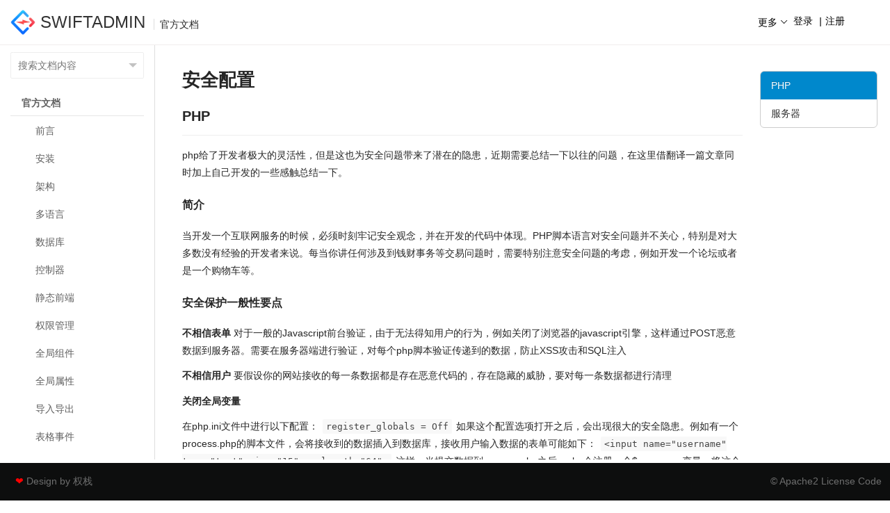

--- FILE ---
content_type: text/html; charset=utf-8
request_url: https://doc.swiftadmin.net/help/15.html
body_size: 10484
content:
<!DOCTYPE html>
<html>
<head>
    <meta charset="UTF-8">
    <title>官方文档 - SwiftAdmin</title>
    <meta name="keywords" content="文档中心">
    <meta name="description" content="SAPHP文档中心,每天为SAPHP用户答疑解惑。SAPHP通过技术实现智能检索和智能推荐,让您的每个疑问都能够快速获得有效解答。">
    <meta name="renderer" content="webkit">
<meta name="viewport" content="width=device-width, initial-scale=1.0, user-scalable=no">
<link rel="shortcut icon" href="https://www.swiftadmin.net/favicon.ico" type="image/x-icon"/>
<!-- // 加载font-awesome图标 -->
<link href="/static/js/layui/css/font-awesome.css?v=v20230803-1" rel="stylesheet" type="text/css" />
<link rel="stylesheet" href="/static/js/layui/css/layui.css?v20230803-1">
<link rel="stylesheet" href="/static/css/style.css?v20230803-1vaa">
<link rel="stylesheet" href="/static/css/doc.css?v20230803-1-1">
<link type="text/css" rel="stylesheet" href="/static/js/tocify/jquery.tocify.css" />
<script src="/static/js/layui/layui.js?v20230803-1"></script>
<script src="/static/js/common.js?v20230803-1"></script>
<script src="/static/js/highlight/highlight.min.js?v20230803-1"></script>
<link href="/static/js/highlight/highlight.vs.css?v20230803-1" rel="stylesheet">
<!--<script src="https://cdn.jsdelivr.net/npm/particles.js@2.0.0/particles.min.js"></script>-->
<!-- SwiftAdmin官网不是开源产品，所有文字、图片、样式、风格等版权归SwiftAdmin所有，如有复制、仿冒、抄袭、盗用，SwiftAdmin将追究法律责任 -->
<!--[if lt IE 9]>
  <script src="https://cdn.staticfile.org/html5shiv/r29/html5.min.js"></script>
  <script src="https://cdn.staticfile.org/respond.js/1.4.2/respond.min.js"></script>
<![endif]--> 
</head>
<style>
    pre{margin:10px 0}
    h1,h2,h3{margin:20px 0}
    h2::before{position:absolute;left:0;top:3.5rem;display:block;height:1.8rem;content:''}
    #content .search-highlighted{border-radius:2px;padding:3px 6px;font-weight:bold;background-color:#fff2d4;color:#f5222d}
    #content .container{text-align:center}
    #content .container h3{font-size:18px;margin-bottom:10px}
    #content .container p{font-size:16px;margin-bottom:20px}
    #content .container a.button{background-color:#1890ff;color:#ffffff;text-decoration:none;padding:3px 20px !important;border-radius:4px;font-size:14px !important;width:auto !important}
    .layui-table td,.layui-table th,.layui-table-col-set,.layui-table-fixed-r,.layui-table-grid-down,.layui-table-header,.layui-table-page,.layui-table-tips-main,.layui-table-tool,.layui-table-total,.layui-table-view,.layui-table[lay-skin=line],.layui-table[lay-skin=row]{border:1px #e6e6e6;border-bottom-style:solid;white-space:nowrap}
    .layui-table-view .layui-table td,.layui-table-view .layui-table th span{cursor:pointer;border:1px solid #fff}
    .layui-table-view .layui-table td:hover{color:#1890ff !important}
    .layui-table-view .layui-table .layui-table-click{background-color:#e6f7ff !important;color:#1890ff !important}
    .layui-table-view .layui-table .layui-table-click td{border-right:2px solid #1890ff}
    .relatedList{margin:0;padding:0;list-style:none}
    .relatedList li{margin-bottom:5px}
</style>
<script>
    let title = '安全配置';
</script>
<body id="body">
<div id="header" class="layui-header">

    <div class="logo">
        <a class="master" href="https://doc.swiftadmin.net/"><img src="/static/images/min-logo.png" alt="swiftadmin极速开发框架"> SWIFTADMIN</a>
        <span id="title" class="title">官方文档</span>
    </div>

    <ul class="layui-nav">
        <li class="layui-nav-item">
            <a href="javascript:;">更多<i class="layui-icon layui-icon-down layui-nav-more"></i></a>
            <dl class="layui-nav-child layui-anim layui-anim-upbit">
                                    <dd><a href="https://www.swiftadmin.net/solutions/">解决方案</a></dd>
                                    <dd><a href="https://www.swiftadmin.net/case/">成功案例</a></dd>
                                    <dd><a href="https://www.swiftadmin.net/download/">下载</a></dd>
                                    <dd><a href="https://www.swiftadmin.net/video/">视频</a></dd>
                                    <dd><a href="https://www.swiftadmin.net/plugin/">插件市场</a></dd>
                                    <dd><a href="//doc.swiftadmin.net">文档中心</a></dd>
                                    <dd><a href="//ask.swiftadmin.net">社区问答</a></dd>
                            </dl>
        </li>

        <li class="layui-nav-item layui-user-fr">
                            <a href="javascript:;" id="login" class="color">登录</a>
                <em>|</em><a href="https://www.swiftadmin.net/user/register" id="register" class="color">注册</a>
                    </li>
    </ul>
    <span class="layui-nav-sub layui-small-more" style="display: inline;"></span>
</div>

<div id="content">
    <div class="layui-col-md2">
        <div id="sidebar">
            <div class="pluginDocList">
                <div class="layui-hide-xs" >
                    <div class="layui-form-select">
                        <div class="layui-select-title">
                            <input type="text" id="keyword" data-title="官方文档" data-id="2"
                                   placeholder="搜索文档内容" class="layui-input">
                            <i class="layui-edge"></i>
                        </div>
                    </div>
                    <i class="layui-icon layui-icon-search"></i>
                </div>
                <table id="chapterList" lay-filter="chapterList" lay-skin="no"></table>
            </div>
        </div>
    </div>
    <div id="rightMain" class="layui-col-md10">
        <div id="section">
            <div class="layui-col-md10">
                <div id="chapter" class="content"><h1>安全配置</h1>
<h2>PHP</h2>
<p>php给了开发者极大的灵活性，但是这也为安全问题带来了潜在的隐患，近期需要总结一下以往的问题，在这里借翻译一篇文章同时加上自己开发的一些感触总结一下。</p>
<h3>简介</h3>
<p>当开发一个互联网服务的时候，必须时刻牢记安全观念，并在开发的代码中体现。PHP脚本语言对安全问题并不关心，特别是对大多数没有经验的开发者来说。每当你讲任何涉及到钱财事务等交易问题时，需要特别注意安全问题的考虑，例如开发一个论坛或者是一个购物车等。</p>
<h3>安全保护一般性要点</h3>
<p><strong>不相信表单</strong>
对于一般的Javascript前台验证，由于无法得知用户的行为，例如关闭了浏览器的javascript引擎，这样通过POST恶意数据到服务器。需要在服务器端进行验证，对每个php脚本验证传递到的数据，防止XSS攻击和SQL注入</p>
<p><strong>不相信用户</strong>
要假设你的网站接收的每一条数据都是存在恶意代码的，存在隐藏的威胁，要对每一条数据都进行清理</p>
<p><strong>关闭全局变量</strong></p>
<p>在php.ini文件中进行以下配置：
<code>register_globals = Off</code> 如果这个配置选项打开之后，会出现很大的安全隐患。例如有一个process.php的脚本文件，会将接收到的数据插入到数据库，接收用户输入数据的表单可能如下：
<code>&lt;input name=&quot;username&quot; type=&quot;text&quot; size=&quot;15&quot; maxlength=&quot;64&quot;&gt;</code> 这样，当提交数据到process.php之后，php会注册一个$username变量，将这个变量数据提交到process.php，同时对于任何POST或GET请求参数，都会设置这样的变量。如果不是显示进行初始化那么就会出现下面的问题：</p>
<pre><code>&lt;?php
// Define $authorized = true only if user is authenticated
if (authenticated_user()) {
    $authorized = true;
}
?&gt;
</code></pre>
<p>此处，假设authenticated_user函数就是判断$authorized变量的值，如果开启了register_globals配置，那么任何用户都可以发送一个请求，来设置$authorized变量的值为任意值从而就能绕过这个验证。
所有的这些提交数据都应该通过PHP预定义内置的全局数组来获取，包括$_POST、$_GET、$_FILES、$_SERVER、$_REQUEST等，其中$_REQUEST是一个$_GET/$_POST/$_COOKIE三个数组的联合变量，默认的顺序是$_COOKIE、$_POST、$_GET。</p>
<ul>
<li>推荐的安全配置选项</li>
</ul>
<p>error_reporting设置为Off：不要暴露错误信息给用户，开发的时候可以设置为ON
safe_mode设置为Off
register_globals设置为Off
将以下函数禁用：system、exec、passthru、shell_exec、proc_open、popen
open_basedir设置为 /tmp ，这样可以让session信息有存储权限，同时设置单独的网站根目录
expose_php设置为Off
allow_url_fopen设置为Off
allow_url_include设置为Off</p>
<h3>SQL注入攻击</h3>
<p>对于操作数据库的SQL语句，需要特别注意安全性，因为用户可能输入特定语句使得原有的SQL语句改变了功能。类似下面的例子：
<code>$sql = &quot;select * from pinfo where product = '$product'&quot;;</code> 此时如果用户输入的$product参数为：
<code>39'; DROP pinfo; SELECT 'FOO</code> 那么最终SQL语句就变成了如下的样子：
<code>select product from pinfo where product = '39'; DROP pinfo; SELECT 'FOO'</code> 这样就会变成三条SQL语句，会造成pinfo表被删除，这样会造成严重的后果。
这个问题可以简单的使用PHP的内置函数解决：</p>
<pre><code>$sql = 'Select * from pinfo where product = '&quot;' 
       mysql_real_escape_string($product) . '&quot;';
</code></pre>
<p>防止SQL注入攻击需要做好两件事：
对输入的参数总是进行类型验证
对单引号、双引号、反引号等特殊字符总是使用mysql_real_escape_string函数进行转义
但是，这里根据开发经验，不要开启php的Magic Quotes，这个特性在php6中已经废除，总是自己在需要的时候进行转义。</p>
<h3>防止基本的XSS攻击</h3>
<p>XSS攻击不像其他攻击，这种攻击在客户端进行，最基本的XSS工具就是防止一段javascript脚本在用户待提交的表单页面，将用户提交的数据和cookie偷取过来。
XSS工具比SQL注入更加难以防护，各大公司网站都被XSS攻击过，虽然这种攻击与php语言无关，但可以使用php来筛选用户数据达到保护用户数据的目的，这里主要使用的是对用户的数据进行过滤，一般过滤掉HTML标签，特别是a标签。下面是一个普通的过滤方法：</p>
<pre><code>function transform_HTML($string, $length = null) {
// Helps prevent XSS attacks
    // Remove dead space.
    $string = trim($string);
    // Prevent potential Unicode codec problems.
    $string = utf8_decode($string);
    // HTMLize HTML-specific characters.
    $string = htmlentities($string, ENT_NOQUOTES);
    $string = str_replace(&quot;#&quot;, &quot;#&quot;, $string);
    $string = str_replace(&quot;%&quot;, &quot;%&quot;, $string);
    $length = intval($length);
    if ($length &gt; 0) {
        $string = substr($string, 0, $length);
    }
    return $string;
}
</code></pre>
<p>这个函数将HTML的特殊字符转换为了HTML实体，浏览器在渲染这段文本的时候以纯文本形式显示。如<strong>bold</strong>会被显示为：
&amp;lt;STRONG&amp;gt;BoldText&amp;lt;/STRONG&amp;gt;
上述函数的核心就是htmlentities函数，这个函数将html特殊标签转换为html实体字符，这样可以过滤大部分的XSS攻击。
但是对于有经验的XSS攻击者，有更加巧妙的办法进行攻击：将他们的恶意代码使用十六进制或者utf-8编码，而不是普通的ASCII文本，例如可以使用下面的方式进行：
<code>&lt;a href=&quot;http://host/a.php?variable=%22%3e %3c%53%43%52%49%50%54%3e%44%6f%73%6f%6d%65%74%68%69%6e%67%6d%61%6c%69%63%69%6f%75%73%3c%2f%53%43%52%49%50%54%3e&quot;&gt;</code> 这样浏览器渲染的结果其实是：
<code>&lt;a href=&quot;http://host/a.php?variable=&quot;&gt; &lt;SCRIPT&gt;Dosomethingmalicious&lt;/SCRIPT&gt;</code> 这样就达到了攻击的目的。为了防止这种情况，需要在transform_HTML函数的基础上再将#和%转换为他们对应的实体符号，同时加上了$length参数来限制提交的数据的最大长度。</p>
<h3>使用SafeHTML防止XSS攻击</h3>
<p>上述关于XSS攻击的防护非常简单，但是不包含用户的所有标记，同时有上百种绕过过滤函数提交javascript代码的方法，也没有办法能完全阻止这个情况。
目前，没有一个单一的脚本能保证不被攻击突破，但是总有相对来说防护程度更好的。一共有两个安全防护的方式：白名单和黑名单。其中白名单更加简单和有效。
一种白名单解决方案就是SafeHTML，它足够智能能够识别有效的HTML，然后就可以去除任何危险的标签。这个需要基于HTMLSax包来进行解析。
安装使用SafeHTML的方法：
1、前往<a href="http://pixel-apes.com/safehtml/?page=safehtml">http://pixel-apes.com/safehtml/?page=safehtml</a>下载最新的SafeHTML
2、将文件放入服务器的classes 目录，这个目录包含所有的SafeHTML和HTMLSax库
3、在自己的脚本中包含SafeHTML类文件
4、建立一个SafeHTML对象
5、使用parse方法进行过滤</p>
<pre><code>&lt;?php
/* If you're storing the HTMLSax3.php in the /classes directory, along
   with the safehtml.php script, define XML_HTMLSAX3 as a null string. */
define(XML_HTMLSAX3, '');
// Include the class file.
require_once('classes/safehtml.php');
// Define some sample bad code.
$data = &quot;This data would raise an alert &lt;script&gt;alert('XSS Attack')&lt;/script&gt;&quot;;
// Create a safehtml object.
$safehtml = new safehtml();
// Parse and sanitize the data.
$safe_data = $safehtml-&gt;parse($data);
// Display result.
echo 'The sanitized data is &lt;br /&gt;' . $safe_data;
?&gt;
</code></pre>
<p>SafeHTML并不能完全防止XSS攻击，只是一个相对复杂的脚本来检验的方式。</p>
<h3>使用单向HASH加密方式来保护数据</h3>
<p>单向hash加密保证对每个用户的密码都是唯一的，而且不能被破译的，只有最终用户知道密码，系统也是不知道原始密码的。这样的一个好处是在系统被攻击后攻击者也无法知道原始密码数据。
加密和Hash是不同的两个过程。与加密不同，Hash是无法被解密的，是单向的；同时两个不同的字符串可能会得到同一个hash值，并不能保证hash值的唯一性。
MD5函数处理过的hash值基本不能被破解，但是总是有可能性的，而且网上也有MD5的hash字典。
使用mcrypt加密数据
MD5 hash函数可以在可读的表单中显示数据，但是对于存储用户的信用卡信息的时候，需要进行加密处理后存储，并且需要之后进行解密。
最好的方法是使用mcrypt模块，这个模块包含了超过30中加密方式来保证只有加密者才能解密数据。</p>
<pre><code>&lt;?php
$data = &quot;Stuff you want encrypted&quot;;
$key = &quot;Secret passphrase used to encrypt your data&quot;;
$cipher = &quot;MCRYPT_SERPENT_256&quot;;
$mode = &quot;MCRYPT_MODE_CBC&quot;;
function encrypt($data, $key, $cipher, $mode) {
// Encrypt data
return (string)
            base64_encode
                (
                mcrypt_encrypt
                    (
                    $cipher,
                    substr(md5($key),0,mcrypt_get_key_size($cipher, $mode)),
                    $data,
                    $mode,
                    substr(md5($key),0,mcrypt_get_block_size($cipher, $mode))
                    )
                );
}
function decrypt($data, $key, $cipher, $mode) {
// Decrypt data
    return (string)
            mcrypt_decrypt
                (
                $cipher,
                substr(md5($key),0,mcrypt_get_key_size($cipher, $mode)),
                base64_decode($data),
                $mode,
                substr(md5($key),0,mcrypt_get_block_size($cipher, $mode))
                );
}
?&gt;
</code></pre>
<p>mcrypt函数需要以下信息：
1、待加密数据
2、用来加密和解密数据的key
3、用户选择的加密数据的特定算法（cipher：如  <code>MCRYPT_TWOFISH192</code> ,MCRYPT_SERPENT_256，  <code>MCRYPT_RC2</code> ,  <code>MCRYPT_DES</code> , and  <code>MCRYPT_LOKI97</code> ）
4、用来加密的模式
5、加密的种子，用来起始加密过程的数据，是一个额外的二进制数据用来初始化加密算法
6、加密key和种子的长度，使用mcrypt_get_key_size函数和mcrypt_get_block_size函数可以获取
如果数据和key都被盗取，那么攻击者可以遍历ciphers寻找开行的方式即可，因此我们需要将加密的key进行MD5一次后保证安全性。同时由于mcrypt函数返回的加密数据是一个二进制数据，这样保存到数据库字段中会引起其他错误，使用了base64encode将这些数据转换为了十六进制数方便保存。</p>
<h2>服务器</h2>
<p>提升服务器安全防护的七点建议</p>
<p><strong>1. 从基本做起，及时安装系统补丁</strong></p>
<p>不论是Windows还是Linux，任何操作系统都有漏洞，及时的打上补丁避免漏洞被蓄意攻击利用，是服务器安全最重要的保证之一。</p>
<p><strong>2. 安装和设置防火墙</strong></p>
<p>现在有许多基于硬件或软件的防火墙，很多安全厂商也都推出了相关的产品。对服务器安全而言，安装防火墙非常必要。防火墙对于非法访问具有很好的预防作用，但是安装了防火墙并不等于服务器安全了。在安装防火墙之后，你需要根据自身的网络环境，对防火墙进行适当的配置以达到最好的防护效果。</p>
<p><strong>3. 安装网络杀毒软件</strong></p>
<p>现在网络上的病毒非常猖獗，这就需要在网络服务器上安装网络版的杀毒软件来控制病毒传播，同时，在网络杀毒软件的使用中，必须要定期或及时升级杀毒软件，并且每天自动更新病毒库。</p>
<p><strong>4. 关闭不需要的服务和端口</strong></p>
<p>服务器操作系统在安装时，会启动一些不需要的服务，这样会占用系统的资源，而且也会增加系统的安全隐患。对于一段时间内完全不会用到的服务器，可以完全关闭；对于期间要使用的服务器，也应该关闭不需要的服务，如Telnet等。另外，还要关掉没有必要开的TCP端口。</p>
<p><strong>5. 定期对服务器进行备份</strong></p>
<p>为防止不能预料的系统故障或用户不小心的非法操作，必须对系统进行安全备份。除了对全系统进行每月一次的备份外，还应对修改过的数据进行每周一次的备份。同时，应该将修改过的重要系统文件存放在不同服务器上，以便出现系统崩溃时(通常是硬盘出错)，可以及时地将系统恢复到正常状态。</p>
<p><strong>6. 设置账号和密码保护</strong></p>
<p>账号和密码保护可以说是服务器系统的第一道防线，目前网上大部分对服务器系统的攻击都是从截获或猜测密码开始。一旦黑客进入了系统，那么前面的防卫措施几乎就失去了作用，所以对服务器系统管理员的账号和密码进行管理是保证系统安全非常重要的措施。</p>
<p><strong>7. 监测系统日志</strong></p>
<p>通过运行系统日志程序，系统会记录下所有用户使用系统的情形，包括最近登录时间、使用的账号、进行的活动等。日志程序会定期生成报表，通过对报表进行分析，你可以知道是否有异常现象。</p>
<p>服务器安全问题是一个大问题，如果你不希望重要的数据被病毒或是黑客破坏，甚至被可能用这些数据来对付你的人窃取，那么本文介绍的安全小技巧可能会对你有所帮助。</p><div class="last-time"><i class="layui-icon fa-clock-o"></i> 最后更新时间：2022-05-23 18:06:57<i class="layui-icon fa-eye" style="margin-left: 15px"></i>6300<div></div><i class="layui-icon fa-link"></i> https://doc.swiftadmin.net/help/15.html</div><div class="previous-next-links"><div class="previous-design-link"><i class="layui-icon layui-icon-left"></i> <a data-id="25" href="javascript:;" rel="prev" title="插件管理">插件管理</a></div><div class="next-design-link"><a data-id="20" href="javascript:;" rel="next" title="代码安全">代码安全</a> <i class="layui-icon layui-icon-right"></i></div></div></div>
                <div id="related">
                    <h3>相关问题</h3>
                    <ul class="relatedList">
                                                    <li><a href="//ask.swiftadmin.net/topics-47.html" target="_blank">swiftadmin框架 v1.1.5 版本更新日志</a></li>
                                                    <li><a href="//ask.swiftadmin.net/topics-1.html" target="_blank">如对本框架有好的建议和意见，可以在此贴后回复</a></li>
                                                    <li><a href="//ask.swiftadmin.net/topics-2.html" target="_blank">请勿使用PHP8.1版本 兼容性有问题</a></li>
                                                    <li><a href="//ask.swiftadmin.net/topics-29.html" target="_blank">感谢开源，测试了下性能太强悍了，请问cms插件会开发吗？</a></li>
                                                    <li><a href="//ask.swiftadmin.net/topics-17.html" target="_blank">swiftadmin框架v1.1.3更新征求意见稿</a></li>
                                                    <li><a href="//ask.swiftadmin.net/topics-4.html" target="_blank">框架安装后，如果修改域名会报错，并且提示缓存问题</a></li>
                                                    <li><a href="//ask.swiftadmin.net/topics-30.html" target="_blank">第一次接触这个框架，演示版的有一键CURD，下载下来却没有</a></li>
                                                    <li><a href="//ask.swiftadmin.net/topics-12.html" target="_blank">图片预览</a></li>
                                                    <li><a href="//ask.swiftadmin.net/topics-6.html" target="_blank">生成代码问题</a></li>
                                                    <li><a href="//ask.swiftadmin.net/topics-23.html" target="_blank">后台为什么加载非常慢</a></li>
                                            </ul>
                </div>
            </div>

            <div id="tocList" class="layui-col-md2">
                <div id="toc"></div>
            </div>
        </div>
    </div>
</div>
<script type="text/html" id="chapterData">[{"id":2,"title":"前言","pid":0,"url":"\/\/doc.swiftadmin.net\/help\/2.html","doc_id":2,"open":null},{"id":3,"title":"安装","pid":0,"url":"\/\/doc.swiftadmin.net\/help\/3.html","doc_id":2,"open":null},{"id":4,"title":"架构","pid":0,"url":"\/\/doc.swiftadmin.net\/help\/4.html","doc_id":2,"open":null},{"id":5,"title":"多语言","pid":0,"url":"\/\/doc.swiftadmin.net\/help\/5.html","doc_id":2,"open":null},{"id":6,"title":"数据库","pid":0,"url":"\/\/doc.swiftadmin.net\/help\/6.html","doc_id":2,"open":null},{"id":7,"title":"控制器","pid":0,"url":"\/\/doc.swiftadmin.net\/help\/7.html","doc_id":2,"open":null},{"id":8,"title":"静态前端","pid":0,"url":"\/\/doc.swiftadmin.net\/help\/8.html","doc_id":2,"open":null},{"id":9,"title":"权限管理","pid":0,"url":"\/\/doc.swiftadmin.net\/help\/9.html","doc_id":2,"open":null},{"id":10,"title":"全局组件","pid":0,"url":"\/\/doc.swiftadmin.net\/help\/10.html","doc_id":2,"open":null},{"id":11,"title":"全局属性","pid":0,"url":"\/\/doc.swiftadmin.net\/help\/11.html","doc_id":2,"open":null},{"id":106,"title":"导入导出","pid":0,"url":"\/\/doc.swiftadmin.net\/help\/106.html","doc_id":2,"open":null},{"id":12,"title":"表格事件","pid":0,"url":"\/\/doc.swiftadmin.net\/help\/12.html","doc_id":2,"open":null},{"id":13,"title":"代码生成","pid":0,"url":"\/\/doc.swiftadmin.net\/help\/13.html","doc_id":2,"open":null},{"id":14,"title":"插件开发","pid":0,"url":"\/\/doc.swiftadmin.net\/help\/14.html","doc_id":2,"open":null,"children":[{"id":22,"title":"目录结构","pid":14,"url":"\/\/doc.swiftadmin.net\/help\/22.html","doc_id":2,"open":null},{"id":23,"title":"应用钩子","pid":14,"url":"\/\/doc.swiftadmin.net\/help\/23.html","doc_id":2,"open":null},{"id":24,"title":"插件市场","pid":14,"url":"\/\/doc.swiftadmin.net\/help\/24.html","doc_id":2,"open":null},{"id":25,"title":"插件管理","pid":14,"url":"\/\/doc.swiftadmin.net\/help\/25.html","doc_id":2,"open":null}]},{"id":15,"title":"安全配置","pid":0,"url":"\/\/doc.swiftadmin.net\/help\/15.html","doc_id":2,"open":null,"children":[{"id":20,"title":"代码安全","pid":15,"url":"\/\/doc.swiftadmin.net\/help\/20.html","doc_id":2,"open":null},{"id":21,"title":"服务器安全","pid":15,"url":"\/\/doc.swiftadmin.net\/help\/21.html","doc_id":2,"open":null}]},{"id":16,"title":"常见问题","pid":0,"url":"\/\/doc.swiftadmin.net\/help\/16.html","doc_id":2,"open":null},{"id":17,"title":"贡献代码","pid":0,"url":"\/\/doc.swiftadmin.net\/help\/17.html","doc_id":2,"open":null},{"id":18,"title":"参考文档","pid":0,"url":"\/\/doc.swiftadmin.net\/help\/18.html","doc_id":2,"open":null}]</script>
<div id="footer" class="layui-fluid">
    <div class="layui-col-md12">
        <div class="layui-copyright" style="padding: 0 12px">
            <div style="text-align: center;">
                <span class="fl"><i style="color: red">❤</i> Design by 权栈</span>
                <span class="fr">© Apache2 License Code </span>
            </div>
        </div>
    </div>
</div>
<script src="/static/js/tocify/jquery-1.8.3.min.js?v20230803-1"></script>
<script src="/static/js/tocify/jquery-ui-1.9.1.custom.min.js?v20230803-1"></script>
<script src="/static/js/tocify/jquery.tocify.js"></script>
<script src="/static/js/document.js?v20230803-1"></script>

<script>
    var _hmt = _hmt || [];
    (function () {
        var hm = document.createElement("script");
        hm.src = "https://hm.baidu.com/hm.js?6dab9d5b223a13d5c80b1ccf4df58f9d";
        var s = document.getElementsByTagName("script")[0];
        s.parentNode.insertBefore(hm, s);
    })();
</script>



</body>
</html>

--- FILE ---
content_type: text/css
request_url: https://doc.swiftadmin.net/static/css/style.css?v20230803-1vaa
body_size: 14725
content:

body {
    background: #f6f6f6;
    font-family: -apple-system, BlinkMacSystemFont, Segoe UI, PingFang SC, Hiragino Sans GB, Microsoft YaHei, Helvetica Neue, Helvetica, Arial, sans-serif, Apple Color Emoji, Segoe UI Emoji, Segoe UI Symbol;
}

i {
    font-style: normal;
}

/*修改layui本来的样式*/
.layui-form-select dl dd.layui-this {
    background-color: #f2f2f2;
    color: #000;
}

.layui-form[wid100] .layui-form-label {
    width: 100px;
}

.layui-form[wid100] .layui-input-block {
    margin-left: 10px
}

.layui-form[wid100] .layui-form-select {
    /*width: 100px;*/
}

/*input标签*/
.layui-form-label {
    padding: 6px 15px;
}

.layui-form-pane .layui-form-label {
    height: 33px;
    line-height: 15px;
}


.layui-form-item .layui-input:hover, .layui-select:hover, .layui-form-select:hover, .layui-textarea:hover, .layui-form-checked i:hover, .layui-input:hover {
    border-color: #1890ff !important;
}

a {
    cursor: pointer;
}

code[class*="language-"], pre[class*="language-"] {
    white-space: pre-wrap !important;
}

.clear {
    clear: both;
}

.fr {
    float: right;
}

.fl {
    float: left;
}

.mt10 {
    margin-top: 10px;
}

.mt20 {
    margin-top: 20px;
}

.mt30 {
    margin-top: 30px;
}

.pt30 {
    padding-top: 30px;
}

.mb10 {
    margin-bottom: 10px;
}

.mb20 {
    margin-bottom: 20px;
}

.bgfff {
    background: #fff;
}

.bggray {
    background: #f6f6f6;
}

.hidden {
    display: none;
}

.layui-center {
    text-align: center;
}

.layui-left {
    text-align: left;
}

.layui-right {
    text-align: right;
}

.layui-badge {
    height: 21px;
    line-height: 20px;
}

#rightbox {
    /*position: fixed;*/
    /*max-width: 296px;*/
}

.hm-t-container {
    position: fixed;
    z-index: 999999;
}

html #hm_t_undefined .hm-t-go-top {
    bottom: 150px !important;
    right: 80px !important;
    border-right: 5px !important;
}

@media screen and (min-width: 1300px) {
    .layui-container {
        padding: 0;
        width: 1280px;
    }
}

.layui-fixed {
    padding: 0px 15px;
}

.layui-fluid {
    padding: 15px;
}

.layui-user-fr {
    float: right;
}

#header {
    position: fixed;
    z-index: 99999;
    top: 0;
    left: 0;
    right: 0;
    align-items: center;
    justify-content: space-between;
    height: 64px;
    line-height: 64px;
    white-space: nowrap;
    background: #fff;
    transition: all .3s linear;
    -webkit-transform: translateZ(0);
    /*box-shadow: 0 8px 24px -2px rgba(0, 0, 0, .05);*/
    border-bottom: 1px solid #f0ecec;
}

.tox-fullscreen #header {
    display: none;
}

body.tox-dialog__disable-scroll {
    overflow: auto !important;
}

.layui-nav-scroll {
    box-shadow: none !important;
}

#header .layui-logo {
    display: inline-block;
    height: 40px;
    color: #080e29;
    font-weight: 500;
    text-decoration: none;
    font-size: 24px;
    line-height: 40px;
}

@media only screen and (max-width: 767px) {
    #header .layui-logo {
        margin-left: 15px;
    }

    #header .layui-user-fr {
        float: none;
    }
}

#header .layui-logo img {
    width: 36px;
    /*height: 45px;*/
    /*margin-right: 10px;*/
}

#header .layui-logo a:hover {
    color: #000;
}

#header .layui-nav {
    position: absolute;
    left: 220px;
    top: 0;
    padding: 0;
    width: 83%;
    background: none;
}

#header .layui-nav-scroll {
    background-color: #fff;
    box-shadow: 0 0 10px 0 rgba(0, 0, 0, 0.06);
    color: #000 !important;
}

#header .layui-nav .layui-nav-item a {
    color: #000;
    padding: 0 18px;
    transition: all .3s;
    -webkit-transition: all .3s;
}

#header .layui-nav .layui-nav-item a:hover {
    color: #1890ff;
}

#header .layui-nav #userInfo {
    height: 60px;
}

#header .layui-nav #userInfo .bell {

}

#header .layui-nav #notice {
    position: absolute;
    top: 3px;
    color: #666;
    font-size: 1.5em;
    left: -13px;
}

#header .layui-nav #notice:hover {
    color: #1890ff;
}

.layui-dropdown li b {
    color: red;
    margin: 0px 3px;
}

#header .layui-nav .layui-badge-dot {
    position: absolute;
    top: 30px;
    left: -8px;
}

#header .layui-nav .layui-user-fr {
    margin-right: 10px;
}

#header .layui-nav .layui-user-fr span {
    max-width: 103px;
    overflow: hidden;
    white-space: nowrap;
    display: inline-block;
    text-overflow: ellipsis;
}

#header .layui-nav .layui-user-fr .layui-nav-more {
    margin-left: 10px;
    top: -26px;
    position: relative;
}

#header .layui-nav .layui-user-fr a.color {
    display: inline-block;
    padding: 0px 5px;
}

#header .layui-nav .layui-user-fr em {
    color: #000;
}

#header .layui-nav .layui-user-fr .layui-nav-child a {
    position: relative;
}

#header .layui-nav .layui-user-fr .layui-nav-child a span {
    position: absolute;
}

#askContent {
    line-height: 50px;
    background-color: #fff;
    box-shadow: 0 2px 5px rgba(0, 0, 0, .1);
    overflow-x: auto;
}

#category {
    white-space: nowrap;
    overflow-y: hidden;
}

@media only screen and (max-width: 767px) {
    #myself {
        margin-top: 10px;
    }
}

#category .category-label {
    margin-right: 6px;
    width: 20px;
}

#category .layui-btn {
    color: #1890ff !important;
    background: #e6f7ff;
    padding: 0 20px;
}

#category .layui-btn:hover, #category .active {
    color: #fff !important;
    background-color: #1890ff;
    overflow: hidden;
}

#askContent #myself {
    padding-right: 10px;
}

#content .login-box-main {
    width: 400px;
    padding: 25px 20px 20px 40px;
    background: #fff;
    position: relative;
    z-index: 999;
    overflow: hidden;
    visibility: visible;
    box-shadow: 0 0 6px #e0e0e0;
    top: 75px;
}

#content .login-info {
    width: 320px
}

#content .login-box-main .input-info {
    *width: 300px;
    width: 308px;
    height: 42px;
    line-height: 42px;
    border: 1px solid #ccc !important;
    background: #fff !important;
    padding-left: 10px;
    margin-top: 10px;
    margin-bottom: 15px;
    border-radius: 5px
}

#content .login-state {
    padding: 3px 0
}

#content .login-state .vel a {
    display: inline-block
}

#content .login-btn {
    width: 320px;
    height: 44px;
    line-height: 44px;
    margin-bottom: 30px;
    background: #1d89ff;
    color: #fff;
    text-align: center;
    font-size: 18px;
    border-radius: 5px;
    margin: 30px auto;
    border: 0;
    cursor: pointer
}

#content .login-link {
    padding: 20px 0 20px 0;
    margin-bottom: 8px;
    border-bottom: 1px solid #e6e6e6
}

#content .retrieve-login-w dl dd {
    height: 24px;
    line-height: 24px
}

#content .login-link a {
    vertical-align: middle;
    margin-left: 13px;
    width: 56px;
    height: 56px;
    display: inline-block;
}

#content .login-link span.other {
    font-size: 12px;
    color: #999
}

#content .login-link .wx {
    background: url(/static/images/wx.png) no-repeat
}

#content .login-link .qq {
    background: url(/static/images/qq.png) no-repeat
}

#content .login-link .sina {
    background: url(/static/images/sina.png) no-repeat
}

#content .login-link .gitee {
    background: url(/static/images/gitee.jpg) no-repeat;
    border-radius: 50px;
}

#content .login-link .wx:hover {
    background: url(/static/images/wx_h.png) no-repeat
}

#content .login-link .qq:hover {
    background: url(/static/images/qq_h.png) no-repeat
}

#content .login-link .sina:hover {
    background: url(/static/images/sina_h.png) no-repeat
}

#content .login-link .gitee:hover {
    background: url(/static/images/gitee_h.jpg) no-repeat
}

#content .login-state em {
    background: url(/static/images/icon.png) no-repeat;
    width: 18px;
    height: 20px;
    cursor: pointer
}

#content .login-state em.default {
    background-position: -238px -725px;
    vertical-align: middle
}

#content .login-box-main .login-info .login-state .ok {
    background-position: -238px -766px;
    vertical-align: middle
}

#content .login-box-main .login-tit {
    height: 40px;
    width: 320px;
    font-size: 20px;
    border-bottom: 1px solid #e6e6e6;
}

#header .layui-nav .layui-nav-child {
    text-align: center;
}

#header .layui-nav .layui-nav-more {
    font-family: layui-icon !important;
    font-size: 12px;
    font-style: normal;
    -webkit-font-smoothing: antialiased;
    -moz-osx-font-smoothing: grayscale;
    overflow: hidden;
    line-height: normal;
    border: 0;
    margin: -3px 0 0 0;
    padding: 0;
    width: 10px;
    height: 6px;
    top: 50%;
    display: inline-block;
    -webkit-transition: all .3s ease;
    transition: all .3s ease;
    border-top-color: #535353;
}

#header .layui-nav-more:before {
    content: "\e61a";
    position: absolute;
    right: -1px;
    top: -4px;
    -o-transform: rotate(0deg);
    -ms-transform: rotate(0deg);
    -moz-transform: rotate(0deg);
    -webkit-transform: rotate(0deg);
    transform: rotate(0deg);
    transition: transform 0.2s linear;
    -webkit-transition: -webkit-transform 0.2s linear;
}

#header .layui-nav .layui-nav-mored:before {
    /*    -webkit-transform:rotate(-180deg);
        -webkit-transition:-webkit-transform 0.2s linear;
        transform:rotate(-180deg);
        transition:transform 0.2s linear;
        -ms-transform: rotate(-180deg);
        -moz-transform: rotate(-180deg);
        -o-transform: rotate(-180deg);*/
}

#header .layui-nav .layui-nav-mored {
    border-color: transparent transparent #535353;
}

#header .layui-nav .layui-this:after, .layui-nav-bar, .layui-nav-tree .layui-nav-itemed:after {
    background: none;
    height: 3px;
}

#header .layui-nav .layui-badge-hot {
    font-size: 12px;
    height: 12px;
    line-height: 10px;
    margin-top: -7px;
    padding: 1px 6px;
}

#header .layui-nav .layui-subject {
    width: 600px;
    overflow: hidden;
    padding: 5px 8px;
}

#header .layui-nav .layui-subject-item {
    width: 50%;
    float: left;
}

#header .layui-nav .layui-subject a {
    display: block;
    padding: 17px 6px 0 40px;
    box-sizing: border-box;
    border-radius: 4px;
    overflow: hidden;
}

#header .layui-nav .layui-subject .layui-subject-title {
    display: flex;
    align-items: center;
    justify-content: flex-start;
    position: relative;
}

#header .layui-nav .layui-subject .layui-subject-title h5 {
    margin: 0;
    box-sizing: border-box;
    line-height: 20px;
    font-size: 14px;
    font-weight: 400;
    color: #333;
}

#header .layui-nav .layui-subject .layui-subject-title i, #header .layui-nav .layui-subject .layui-subject-title img {
    position: absolute;
    left: -22px;
    display: flex;
    align-items: center;
    justify-content: center;
    width: 14px;
    height: 14px;
    background-size: 14px 14px;
}

#header .layui-nav .layui-subject .layui-subject-intro {
    margin: 8px 0 18px;
    box-sizing: border-box;
    line-height: 17px;
    font-size: 12px;
    color: #999;
    letter-spacing: .04px;
    text-align: left;
}

#header .layui-nav .layui-subject-fixed {
    width: 280px;
}

#header .layui-nav .layui-subject-fixed li {
    width: 100%;
}

#header .layui-nav .layui-subject-fixed .layui-subject-title i, #header .layui-nav .layui-subject-fixed .layui-subject-title img {
    width: 18px;
    height: 18px;
    background-size: 18px 18px;
}

#header .layui-nav-sub {
    width: 22px;
    height: 22px;
    top: 22px;
    right: 22px;
    display: none;
    cursor: pointer;
    position: absolute;
    background-size: 22px;
}

.layui-small-more {
    background: url([data-uri]) no-repeat;
}

#header #layui-nav {
    width: 100%;
    margin: 0px;
    z-index: 99999;
    position: relative;
    box-sizing: border-box;
    height: calc(100% - 50px);
    overflow: auto;
    background: #fff;
    padding-bottom: 20px;
}

#header #layui-nav .layui-nav-item {
    margin-left: 15px;
    margin-right: 15px;
    height: auto;
    overflow: hidden;
    display: block;
    transition: height .3s linear;
}

#header #layui-nav .layui-nav-item .layui-nav-child {
    position: static;
    z-index: 100;
    border: none;
    padding: 0px;
    white-space: nowrap;
    box-shadow: none;
}

#header #layui-nav .layui-nav-item .layui-subject {
    width: 100%;
    padding: 0px;
}

#header #layui-nav .layui-nav-item .layui-nav-more {
    top: 30px;
}

#header #layui-nav .layui-nav-item .layui-subject-item {
    width: 100%;
}

#header #layui-nav .layui-nav-item dd {
    text-align: left;
}

#header #layui-nav .layui-nav-item {
    border-bottom: 1px solid #efefef;
}

#header .layui-search {
    margin-left: 30px;
}

.es-search {
    margin-top: 20px;
    font-size: 12px;
    color: #666;
}

.es-search-links {
    padding: 25px;
}

.es-search-links a {
    color: #1890ff;
}

#header .layui-search .layui-btn {
    position: relative;
    right: 5px;
    background: #1890ff;
    border-radius: 0 2px 2px 0;
}

#header .layui-search .layui-input {
    width: 198px;
    border-radius: 2px 0 0 2px;
    border: 1px solid #e0e0e0;
    height: 30px;
}

#content {
    margin: 80px auto;
    padding: 0px 15px;
    background: url(/static/images/background.svg) no-repeat;
    background-size: 100%;
    min-height: calc(100vh - 355px);
}

#content .layui-container {
    padding: 15px 0px;
}

#content .layui-container .layui-swift-side {
    padding-top: 124px;
    margin-left: 40px;
}

#content .layui-container .layui-swift-side h1 {
    font-weight: 500;
    font-size: 38px;
}

#content .layui-container .layui-swift-side p {
    margin-top: 32px;
    font-size: 16px;
    line-height: 28px;
    color: #666;
}

#content .layui-container .layui-swift-desc {
    margin-top: 30px;
    white-space: nowrap;
}

#content .layui-container .layui-swift-desc img {
    height: 20px;
}

#content .layui-container .layui-swift-desc .gitee {
    margin-bottom: 50px;
    white-space: nowrap;
    overflow: auto;
}

#content .layui-container .layui-image-side {
    margin-top: 35px;
    padding: 15px;
}

#content .layui-container .banner-img {
    display: block;
    height: 100%;
}


#content .layui-container .layui-image-side .layui-word-box {
    height: 126px;
    width: 220px;
    line-height: 18px;
    position: absolute;
    top: 198px;
    left: 335px;
    overflow: hidden;
    transform: rotate3d(4, 6, 1.7, 57deg);
}

#content .cursor {
    font-size: 8px;
    line-height: 10px;
    margin-left: 5px;
    border-left: 1px solid #999;
}

.layui-features, .layui-features-fixed {
    grid-template-columns: repeat(3, 1fr);
    grid-column-gap: 96px;
    grid-row-gap: 56px;
    padding: 72px 0;
}

.layui-features-fixed {
    padding-top: 0px;
}

.layui-features dl {
    padding: 15px;
    text-align: center;
    background: no-repeat top/auto 48px;
}

.layui-features dl[style*=background-image] {
    padding-top: 64px;
}

.layui-features dl dd .markdown {
    color: #717484;
    width: auto;
    margin: 10px auto;
    font-size: 14px;
    line-height: 22px;
}

#content .layui-install-env {
    overflow: hidden;
}

.layui-install-header {
    font-size: 14px;
    margin-bottom: 50px;
    text-align: center;
}

.layui-install-header h2 {
    font-size: 30px;
    margin: 30px 0;
    color: #333;
}

.layui-install-header p span {
    padding: 10px;
    width: 68%;
    margin: 0 auto;
    display: inline-block;
    text-align: center;
    color: #1890ff !important;
}

#content .layui-env-item {
    padding-bottom: 50px;
    margin-bottom: 50px;
    border-bottom: 1px solid #e7e6eb;
}

#content .layui-env-item img {
    vertical-align: middle;
    margin-left: 30px;
    margin-right: 6%;
}

#content .layui-env-box {
    display: inline-block;
    vertical-align: middle;
}

#content .layui-env-item h3 {
    font-size: 22px;
    margin-bottom: 10px;
}

#content .layui-env-item p {
    margin-bottom: 8px;
}

#content .layui-nice-item {
    width: 100%;
    height: 280px;
    text-align: center;
}

#content .layui-nice-item .layui-nice-img img {
    width: 220px;
    height: 150px;
}

#content .layui-nice-item .layui-nice-img-tips {
    box-sizing: border-box;
    width: 100%;
    display: flex;
    margin-top: 41px;
    align-items: center;
    justify-content: center;
}

#content .layui-solutions {
    border-radius: 10px;

}

#content .layui-solutions-fixed {
    background: url(/static/images/model.png) no-repeat;
    overflow: hidden;
}

#content .layui-solutions img.solutions {
    margin-top: 30px;
}

#content .layui-tab-solutions {
    text-align: center;

}

#content .layui-tab-solutions .layui-tab-title {
    padding: 0px 15px;
    color: #fff;
    background-color: #4d679d;
}

#content .layui-tab-solutions .layui-tab-title li {
    width: 33.3333333%;
    padding: 0;
}

#content .layui-tab-solutions .layui-tab-title li.layui-this {
    color: #fff;
    background: #19b4e6;
}

#content .layui-tab-content {
    background-color: #fff;
}

#content .layui-tab-solutions .layui-tab-content {
    padding-top: 0px;
}

#content .layui-tab-solutions .layui-tab-item {
    padding: 30px;
    overflow: hidden;
}

#content .layui-solutions-media {
    padding: 20px;
    text-align: center;
}

#content .layui-solutions-media-img {
    width: 100%;
    text-align: center;
}

#content .layui-solutions-media-body {
    margin-top: 20px;
}

#content .layui-solutions-media-heading {
    text-align: center;
    font-size: 18px;
    color: #333;
    margin: 0;
    padding: 0;
    font-weight: 400;
    line-height: 1.5;
}

#content .layui-solutions-media-desc {
    font-size: 14px;
    color: #666;
    margin-top: 10px;
    line-height: 1.7;
    cursor: pointer;
    word-wrap: break-word;
}

#content .layui-steps {
    cursor: pointer;
    padding: 6px;
    position: relative;
}

#content .layui-steps .layui-steps-item {
    padding: 15px;
}

#content .layui-steps .layui-steps-head {
    width: 100%;
    display: block;
}

#content .layui-steps .layui-steps-head .title {
    display: table-cell;
    position: relative;
    z-index: 1;
    padding: 5px;
    white-space: nowrap;
}

#content .layui-steps .layui-steps-head .title span {
    font-size: 28px;
    color: #34A4FC;
    text-align: center;
}

#content .layui-steps .layui-steps-head .title b {
    font-size: 18px;
    color: #000;
    margin-top: 12px;
    font-weight: normal;
}

#content .layui-steps .layui-steps-head .title img {
    width: 25px;
    margin-right: 5px;
    margin-bottom: 3px;
}

#content .layui-steps .layui-steps-head .inline {
    display: table-cell;
    position: relative;
    width: 100%;
    vertical-align: middle;
    height: 8px;
    background: url(https://imgcache.qq.com/open_proj/proj_qcloud_v2/event/2019/pc/website2/css/img/slice/ic_setppc.svg);
    background-size: 100% 100%;
}

#content .layui-steps .layui-steps-body {
    padding: 5px 6px;
    overflow: hidden;
    position: relative;
    z-index: 999;
}

#content .layui-steps-price {
    padding-top: 20px;
}

#content .layui-steps-pricenum {
    color: #f60;
    line-height: 1;
    width: 150px;
    font-size: 20px;
    display: inline-block;
}

#content .layui-steps-pricenum em {
    font-style: normal;
}

#content .layui-steps-price-unit {
    font-size: 14px;
}

#content .layui-steps-nextsetp {
    width: 24px;
    height: 24px;
    display: inline-block;
    background-image: url(https://imgcache.qq.com/open_proj/proj_qcloud_v2/event/2019/pc/website2/css/sprite/main-201912031003.svg);
    background-position: 2.08% 94.44%;
    background-size: 300% 175%;
    background-repeat: no-repeat;
}

#content .layui-steps:hover .layui-steps-nextsetp {
    background-position: 60.419999999999995% 5.56%;
    background-size: 300% 175%;
    background-repeat: no-repeat;
}

#content .layui-steps .layui-steps-item:hover, .layui-solutions-media:hover {
    box-shadow: 0 0 6px rgba(0, 0, 0, .1), 0 4px 6px rgba(0, 0, 0, .1);
    /*-webkit-transform: translate3d(0,-3px,0);*/
    transition: transform .2s linear;
    /*transform: translate3d(0,-3px,0);*/
    background: #fff;
}

#content .layui-question-fixed {
    padding: 15px 30px;
}

#content .layui-question-fixed .questionimg {
    height: 360px;
}

#content .layui-seo {
    padding: 0px 10px;
}

#content .layui-seo-item {
    padding: 30px;
    cursor: pointer;
    border-radius: 5px;
}

#content .layui-seo-item:hover {
    box-shadow: 0 0 6px rgba(0, 0, 0, .1), 0 4px 6px rgba(0, 0, 0, .1);
    -webkit-transform: translate3d(0, -3px, 0);
    transition: transform .2s linear;
    transform: translate3d(0, -3px, 0);
    background: #fff;
}

#content .layui-seo-item .pic {
    position: absolute;
    left: 30px;
    top: 30px;
    overflow: hidden;
}

#content .layui-seo-item img {
    display: block;
    width: 56px;
    height: 56px;
    overflow: hidden;
}

#content .layui-seo-item img.seo {
    width: 68px;
    height: 68px;
}

#content .layui-seo-item .detail {
    overflow: hidden;
    padding-left: 86px;
}

#content .layui-seo-item .detail .title {
    height: 24px;
    line-height: 24px;
    font-size: 16px;
    overflow: hidden;
    font-weight: 500;
    color: var(--t9);
    margin-bottom: 12px;
}

#content .layui-seo-item .detail .desc {
    line-height: 24px;
    font-size: 14px;
    overflow: hidden;
    color: var(--t7);
}

#content .layui-seo-choose {
    overflow: hidden;
    padding: 30px;
    padding-top: 0;
}

#content .layui-seo-choose .layui-seo-head {
    height: 30px;
    line-height: 30px;
    text-align: center;
}

#content .layui-seo-choose .layui-seo-head div {
    display: inline-block;
    width: 45%;
    font-size: 16px;
    font-weight: bold
}

#content .layui-seo-choose .layui-seo-head .right {
    padding-right: 52px;
    text-align: right;
}

#content .layui-seo-choose .layui-seo-head .left {
    padding-left: 52px;
    text-align: left;
}

#content .layui-seo-body .item {
    position: relative;
    margin-top: 18px;
    overflow: hidden;
}

#content .layui-seo-body .item div {
    display: inline-block;
}

#content .layui-seo-body .item .left {
    padding-right: 52px;
    padding-left: 20px;
    background-color: #e0e0e0;
    color: #282828;
    width: 43%;
    float: left;
    height: 50px;
    border-radius: 100px 0 0 100px;
}

#content .layui-seo-body .item p {
    vertical-align: middle;
    font-size: 14px;
    line-height: 50px;
}

#content .layui-seo-body .item .left p {
    text-align: right;

}

#content .layui-seo-body .item .middle {
    position: absolute;
    width: 50px;
    height: 50px;
    background-image: linear-gradient(134deg, #fa8b7c, #fa8b7c);
    border-radius: 54px;
    font-size: 16px;
    color: #fff;
    letter-spacing: 0;
    text-align: center;
    line-height: 50px;
    top: 53%;
    left: 50%;
    margin-top: -27px;
    margin-left: -27px;
    z-index: 2;
    font-weight: 700;
}

#content .layui-seo-body .item .right {
    padding-left: 52px;
    padding-right: 20px;
    background: #1d89ff;
    box-shadow: 0 0 8px 0 rgba(0, 0, 0, .1);
    color: #fff;
    width: 44%;
    height: 50px;
    float: right;
    border-radius: 0 100px 100px 0;
}

#content .layui-seo-body .item .right p {
    text-align: left;
}

#content .layui-seo-body .item .left, #content .layui-seo-body .item .right {
    padding-right: 3.5%;
    padding-left: 3%;
}

#content .layui-seo-choose .layui-seo-head .right, #content .layui-seo-choose .layui-seo-head .left {
    padding: 5px;
}

#content .layui-steps-seo {
    position: relative;
    border-radius: 8px;
    margin-top: 30px;
    padding: 0px 10px;
    padding-bottom: 20px;
}

#content .layui-steps-seo:hover {
    box-shadow: 0 0 6px rgba(0, 0, 0, .1), 0 4px 6px rgba(0, 0, 0, .1);
    /*-webkit-transform: translate3d(0,-3px,0);*/
    transition: transform .2s linear;
    /*transform: translate3d(0,-3px,0);*/
    background: #fff;
    /*z-index: 99999;*/
}

#content .layui-steps-seo .pic-list {
    display: inline-block;
    vertical-align: top;
    padding: 0 10px;
    min-width: 33.333%;
}

#content .layui-steps-seo .pic-list .pic {
    margin-top: -38px;
}

#content .layui-steps-seo .pic-list .pic img {
    display: block;
    width: 68px;
    margin: 0 auto;
}

#content .layui-steps-seo .layui-steps-head {
    text-align: center;

}


#content .layui-steps-seo .layui-steps-body li {
    float: left;
    width: 33.3333%;
    margin-top: 15px;
    text-align: center;
}

#content .layui-steps-seo .step-item2 li {
    width: 50%;
}

#content .layui-steps-seo .step-item3 li {
    width: 99.99%;
}

#content .layui-steps-seo .layui-steps-body li .step-item .num {
    width: 36px;
    height: 36px;
    line-height: 36px;
    background: #fff;
    font-size: 20px;
    color: #6699ff;
    text-align: center;
    margin: 0 auto;
    z-index: 999;
    box-shadow: 0 0 12px 0 rgba(0, 0, 0, .1);
    border-radius: 50%;
}

#content .layui-steps-seo .layui-steps-body li .step-item .txt {
    font-size: 14px;
    line-height: 21px;
    color: #73777a;
    margin-top: 24px;
    text-align: center;
}

#content .layui-steps-seo .layui-steps-body li .txt2 {
    font-size: 16px;
    line-height: 21px;
    color: #0c0c0c;
    text-align: center;
}

#content .layui-steps .lines {
    position: absolute;
    left: 50%;
    top: 132px;
    width: 1260px;
    height: 2px;
    transform: translateX(-50%);
    background-image: linear-gradient(-90deg, #fff, #6699ff 23%, #6699ff 50%, #6699ff 84%, hsla(0, 0%, 100%, 0));
    z-index: 0;
    padding: 0;
}

#content .layui-card-header h5 {
    font-size: 16px;
}

#content .layui-card-header h6 {
    font-size: 16px;
}

#content #title h1 {
    display: inline;
    font-size: 20px;
    margin-right: 15px;
}

#content #plugin-images {
    height: 381px;
}

#content #plugin-images div, #content #plugin-images img {
    cursor: pointer;
    border-radius: 5px;
}

#content .layui-tab-brief>.layui-tab-title .layui-this {
    color: #000;
}

#content .layui-card-body-fixed {
    padding: 30px 30px 20px;
}

#content .layui-card-body-fixed p {
    margin: 5px 0px;
}

#content .layui-card-body-fixed table {
    margin: 0 0 16px;
}

#content .layui-card-body-fixed th {
    min-width: 100px;
    white-space: nowrap;
    background-color: #eee;
}

#content .layui-card-body-fixed td {
    border: 1px solid #dfe6ee;
    padding: 0.2em 0.4em;
    min-width: 100px;
}

#content .layui-plugin-meta {
    text-align: center;
    padding-bottom: 25px;
    font-size: 20px;
}

#content .layui-plugin-meta .layui-btn {
    padding-left: 25px;
    padding-right: 25px;
}

#content .layui-plugin-meta .layui-btn i {
    font-size: 20px;
    height: 37px;
    display: inline-block;
}

#content .layui-plugin-meta .layui-btn:hover {
    border-color: #1E9FFF !important;
    color: #1E9FFF !important;
}

#content #layui-plugin-update {
    padding-top: 10px;
}

#content #layui-plugin-update .p-v {

}

#content #layui-plugin-update .p-t {
    color: #aaa;
}

#content .layui-plugin-head {
    overflow: hidden;
}

#content .layui-plugin-head .head-img {
    height: 56px;
    line-height: 56px;
}

#content .layui-plugin-head .head-img img {
    height: 50px;
    width: 50px;
    margin-right: 15px;
    border-radius: 50%;
}

#content .layui-plugin-head .head-desc {
    overflow: hidden;
    max-width: 73%;
    height: 50px;
}

#content #layui-plugin-update .histroy {
    border-bottom: 1px solid #eee;
    margin-bottom: 20px;
}

#content #layui-plugin-update .histroy p {
    margin-bottom: 5px;
}

#content .layui-plugin-info {
    margin-top: 10px;
}

#content .layui-plugin-info .layui-col-md6 {
    display: inline-block;
    width: 49%;
}

#content .layui-plugin-name {
    margin-top: 15px;
    color: #aaa;
    font-family: 'Consolas';
}

#content .layui-plugin-intro {
    color: #000;
    margin-left: 5px;
}

#content .markdown-body h1, #content .markdown-body h2, #content .markdown-body h3, #content .markdown-body h4, #content .markdown-body h5, #content .markdown-body h6 {
    margin: 1.5em 0 0.5em;
    font-weight: bold;
    line-height: 1.2;
    cursor: text;
    font-size: 18px;
}

#content .markdown-body img {
    max-width: 100%;
    height: auto;
    cursor: pointer;
}

#content .layui-code-process {
    height: 80px;
    line-height: 80px;
    padding: 0px 15px;
    overflow: hidden;
    text-align: center;
}

#content .layui-code-process i {
    font-size: 28px;
    position: relative;
    top: 2px;
    color: #1890ff;
}

#content .layui-code-process span {
    font-size: 18px;
    margin-left: 15px;
}


#content .layui-case-list {
    overflow: hidden;
}

#content .layui-case-list li {
    overflow: hidden;
    padding: 10px 0px;
    text-align: center;
}

#content .layui-case-list li:hover {
    position: relative;
    z-index: 1;
    color: #1890ff;
    -webkit-box-shadow: 0 2px 8px rgba(0, 0, 0, .15);
    box-shadow: 0 2px 8px rgba(0, 0, 0, .15);
    background: #fff;
}

#content .layui-case-list li img {
    width: 60%;
}

#content .layui-article {
    background-color: #fff;
    padding: 15px;
    margin-bottom: 10px;
    position: relative;
    border-radius: 6px
}

#content .layui-article .title {
    margin-bottom: 20px;
    line-height: 30px;
    overflow: hidden;
    padding-left: 5px;
    padding-right: 20px
}

#content .layui-article .title h1 {
    font-size: 20px;
    font-weight: bold;
    margin-top: 10px
}

#content .layui-article .article-main {
    line-height: 30px;
    margin-top: 30px;
    text-indent: 2em;
    letter-spacing: 1.5px;
    font-size: 16px;
    word-wrap: break-word;
    color: #333;
    margin-bottom: 40px;
    padding: 0 15px
}

#content .layui-article .article-main img {
    width: 90% !important;
    height: auto !important
}

#content .layui-article .article-main div, #content .layui-article .article-main p {
    width: auto !important
}

#content .layui-article .article-main a {
    text-indent: 0
}

#content .layui-article-list {
    overflow: hidden
}

#content .layui-article-list li {
    padding: 23px 0 19px 0;
    border-top: 1px solid #e0e0e0;
    color: #666
}

#content .layui-article-list li .info-box {
    margin-left: 20px;
    width: 70%
}

#content .layui-article-list li .info-box a {
    line-height: 30px
}

#content .layui-article-list li .info-box span {
    margin-left: 0
}

#content .layui-article-list li .info-more {
    margin: 0 0 5px 0;
    text-indent: 5px
}

#content .layui-article-tab {
    padding-top: 20px;
    padding-left: 20px;
}

#content .layui-article-tab a {
    margin: 0 22px 20px 0;
    text-align: center;
    line-height: 24px;
    margin-right: 14px;
    padding: 3px 23px;
    border-radius: 5px;
}

#content .layui-article-tab a.active, #content .layui-article-tab a:hover {
    background: #1890ff;
    color: #fff
}

#content .page {
    padding: 5px;
    margin: 15px 0;
    text-align: center;
}

#content .page a, #content .page em, #content .page span {
    display: inline-block;
    padding: 5px 6px;
    margin-left: 5px;
    margin-bottom: 5px;
    color: #999;
    line-height: 1;
    background-color: #f2f2f2;
    -webkit-box-shadow: inset 0 -1px 0 0 rgba(0, 0, 0, 0.05);
    box-shadow: inset 0 -1px 0 0 rgba(0, 0, 0, 0.05);
    border-radius: 2px;
    overflow: hidden;
    -webkit-transition: all 200ms ease-in-out;
    transition: all 200ms ease-in-out;
    vertical-align: top;
    font-style: normal;
}

#content .page a:hover, #content .page .active, #content .page span {
    color: #fff;
    background: #1890ff;
}

/*问答模块*/
#content .layui-card-question-tab {
    padding: 0 20px;
    padding-bottom: 10px;
}

#content .layui-card-question-tab .topic-tab {
    display: inline-block;
    margin: 0 20px 0 0;
    color: #606266;
    font-size: 14px;
    line-height: 51px;
}

#content .layui-card-question-tab .current-tab, #content .layui-card-question-tab a:hover {
    border-bottom: 2px solid #1890ff;
    color: #1890ff;
}


#content .layui-question-list .question-item {
    display: -webkit-box;
    display: -ms-flexbox;
    display: flex;
    padding: 5px 0;
    text-align: left;
    overflow: hidden;
    table-layout: fixed;
    -webkit-box-sizing: border-box;
    box-sizing: border-box;
    border-bottom: 1px solid #f0f0f0a3;
}

#content .layui-question-list .question-item:hover {
    background: rgb(227 229 230 / 10%);
    border-radius: 5px;
    cursor: pointer;
}

#content .layui-question-list .question-item .user-avatar {
    float: none;
    width: 50px;
    margin-left: 5px;
    vertical-align: middle;
    -ms-flex-negative: 0;
    flex-shrink: 0;
}

#content .layui-question-list .question-item .user-avatar img {
    float: none;
    width: 38px;
    vertical-align: middle;
    -ms-flex-negative: 0;
    flex-shrink: 0;
    height: 38px;
    border-radius: 50%;
    margin-top: 10px;
}

#content .layui-question-list .question-item .user-avatar .user-avatar-name {
    display: none;
}


#content .layui-question-list .question-item .user-avatar .user-name {
    display: block;
    margin-bottom: 2px;
    color: #333;
    font-size: 15px;
    font-weight: 600;
    line-height: 19px;
    white-space: nowrap;
    overflow: hidden;
    text-overflow: ellipsis;
}

#content .layui-question-list .question-item .user-avatar .last-time {
    display: block;
    font-size: 13px;
    line-height: 15px;
    color: #999;
}

#content .layui-question-list .question-item .question-content {
    width: 100%;
    padding-left: 10px;
    overflow: hidden;
}

#content .layui-question-content {
    overflow: hidden;
    max-height: 518px;
}

#content .layui-question-content p {
    margin-bottom: 5px;
}

#content .layui-question-content .read-more {
    display: block;
    position: absolute;
    top: 420px;
    left: 0;
    width: 100%;
    text-align: center;
    margin: 0;
    padding: 55px 0 15px 0;
    font-size: 16px;
    font-family: Consolas;
    background: linear-gradient(to bottom, rgba(240, 238, 228, 0) 0%, rgba(248, 251, 254, 1) 68%);
}

#content .layui-question-content .read-more .text-primary:hover {
    color: #1890ff;
}

#content .layui-question-content .read-more .text-primary:hover i {
    -webkit-transform: rotateX(45deg);

    transform: rotateX(45deg);
    -webkit-transition: 0.3s;
}

#content .layui-question-content img, #answer .answer-list li .layui-as-content img {
    max-width: 100%;
    height: auto !important;
    margin: 5px 0;
    border-radius: 5px;
}

#content .layui-question-list .question-item .question-content .title {
    display: block;
    width: calc(100% - 70px);
    margin: 5px 0px;
    font-size: 15px;
    line-height: 22px;
    color: #333;
    overflow: hidden;
    white-space: nowrap;
    text-overflow: ellipsis;
}

#content .layui-question-list .question-item .question-content .title:hover a:first-child {
    color: #1890ff!important;
}

#content .layui-cas-content pre, .layui-question-content pre {
    margin: 10px 0;
}

#content .layui-cas-content pre code.hljs, #content .layui-question-content pre code.hljs {
    border-radius: 6px;
}

#content .layui-question-list .question-item .title a i,
#content .layui-question-list .question-item .title a.tag, .r-tag {
    font-size: 12px;
    margin-right: 5px;
    color: #eb5424;
    background-color: #fff8e5;
    padding: 3px;
    border-radius: 3px;
}

#content .layui-question-list .question-item .question-content .title a.tag, .r-tag {
    padding: 2px 8px;
    color: #1890ff !important;
    background: #e6f7ff;
}

#content .question-content .layui-icon-rmb:before {
    padding: 3px;
}

#content .layui-question-list .question-item .title a.tag img, .r-tag img {
    width: 16px;
    height: 16px;
    margin-top: -5px;
    border-radius: 2px;
}

#content .layui-question-list .question-item .title a.tag:hover, .r-tag:hover {
    background-color: #1890ff;
    color: #fff !important;
}

#content .layui-question-list .question-item .question-meta {
    font-size: 12px;
    color: #999;
    position: relative;
}

#content .layui-question-list .question-item .question-meta .meta-type {
    color: #999;
}

#content .layui-question-list .question-item .question-meta .meta-type:hover {
    text-decoration: none;
    background-color: #e2e2e2;
    color: #777;
}

#content .layui-question-list .question-item .question-meta .last-reply {
    /*margin-left: 10px;*/
}

#content .layui-question-list .question-item .question-meta .reply-count {
    display: inline-block;
    float: right;
}

#content .layui-question-list .question-item .question-meta .reply-count span {
    margin-left: 15px;
    vertical-align: top;
}

#content .layui-question-list .question-item .question-meta .reply-count span i {
    font-size: 13px;
    margin-right: 5px;
}

#content .layui-question-list .question-item .question-meta .reply-count .answers {
    background-color: #e6f7ff;
    display: inline-block;
    border-radius: 50%;
    margin-right: 20px;
    width: 25px;
    height: 25px;
    text-align: center;
    position: relative;
    top: -14px;
    color: #1890ff ;
}

#content .layui-question-list .question-item .question-meta .author-meta {
    display: inline;
    vertical-align: top;
}

#content .layui-question-list .question-item .question-meta .author-meta img {
    display: inline-block;
    width: 24px;
    height: 24px;
    margin-right: 3px;
    border-radius: 50%;
    background: #f5f5f5;
    vertical-align: top;
}

#content .layui-question-list .question-item .question-content .search-content {
    margin-bottom: 5px;
}

#content .layui-question-list center.noting {
    padding: 15px;
}

#content .topic-detail-title {
    padding: 20px 20px 20px 30px;
    border-bottom: 1px solid #f6f6f6;
    color: #333;
    border-radius: 2px 2px 0 0;
    font-size: 14px;
    overflow: hidden;
}

#content .topic-detail-body {
    margin-left: 15px;
    display: inline-block;
}

#content .topic-detail-title img {
    border-radius: 5px;
}

#content .topic-detail-operate {
    color: #999;
    white-space: nowrap;
    text-overflow: ellipsis;
}

#content .noting {
    padding: 30px;
    font-size: 16px;
}

#content .topics-count {
    padding: 10px;
}

#content .layui-hot-replylist li {
    position: relative;
    padding: 5px 0 10px 12px;
    line-height: 1.46;
}

#content .layui-hot-replylist li:hover a {
    color: #1e90ff !important;
}

#content .list-tags {
    overflow: hidden;
}

#content .list-tags .tag {
    margin-top: 5px;
    display: inline-block;
    padding: 0 8px;
    height: 26px;
    line-height: 26px;
    font-weight: 400;
    font-size: 14px;
    text-align: center;
    color: #1890ff;
    background: rgba(0, 132, 255, .1);
    border-radius: 3px;
}

#content .list-tags .tag[href]:focus, #content .list-tags .tag[href]:hover {
    background-color: #1890ff;
    color: #fff;
    text-decoration: none;
}

#content .list-tags .tag img {
    width: 16px;
    height: 16px;
    margin-top: -3px;
    margin-right: 3px;
}

#content .topics-count li {
    border-left: 0;
    border-radius: 0;
    border-right: 0;
    padding: 15px 25px;
    border-bottom: 1px solid #f7f7f7;
}

#content .active-users {
    overflow: hidden;
    text-align: center;
}

#content .active-users a img.media-object {
    border-radius: 120px;
    height: 40px;
    width: 40px;
}

#content .active-users a.truncate {
    display: block;
    white-space: nowrap;
    overflow: hidden;
    text-overflow: ellipsis;
}

#content .active-users .layui-col-md3 {
    margin-bottom: 10px;
}

#content .layui-hot-replylist li:before {
    position: absolute;
    left: 0;
    top: 11px;
    content: "";
    width: 0;
    height: 0;
    line-height: 0;
    border: 4px solid transparent;
    border-left: 5px solid #ccc;
}

#content .layui-hot-replylist li.item {
    margin: 0;
    padding: 15px 0;
    display: -webkit-box;
    display: -webkit-flex;
    display: -ms-flexbox;
    display: flex;
    width: 100%;
    overflow: hidden;
    border-bottom: 1px solid rgba(239, 239, 239, .8);
}

#content .layui-hot-replylist li.item:before {
    display: none;
}

#content .layui-hot-replylist li.item .item-img {
    width: 100px;
    -webkit-flex-shrink: 0;
    -ms-flex-negative: 0;
    flex-shrink: 0;
    overflow: hidden;
    border-radius: 6px;
}

#content .layui-hot-replylist li.item .item-img-inner {
    position: relative;
    display: block;
}

#content .layui-hot-replylist li.item .item-img img {
    display: block;
    width: 100%;
    height: auto;
    -webkit-transition: all .3s ease-out 0s;
    -o-transition: all .3s ease-out 0s;
    transition: all .3s ease-out 0s;
}

#content .layui-hot-replylist li.item .item-content {
    position: relative;
    margin-left: 10px;
    width: calc(100% - 110px);
    -webkit-flex-shrink: 1;
    -ms-flex-negative: 1;
    flex-shrink: 1;
}

#content .layui-hot-replylist li.item .item-title {
    height: 38px;
    margin-bottom: 10px;
    overflow: hidden;
    -o-text-overflow: ellipsis;
    text-overflow: ellipsis;
    -webkit-box-orient: vertical;
    display: block;
    display: -webkit-box;
    -webkit-line-clamp: 2;
    line-height: 1.4;
}

#content .layui-hot-replylist li.item .item-title a {
    color: #262626;
}

#content .layui-hot-replylist li.item .item-date {
    position: absolute;
    bottom: 0;
    margin: 0;
    font-size: 12px;
    color: #828282;
    line-height: 14px;
}

#content #addquestion {

}

#content #edit-question .layui-form-label {
    text-align: left;
    float: left;
    padding: 5px 0px;
    width: auto;
    margin-right: 18px;
    margin-left: 10px;
}

.layui-question-header {
    padding: 30px 30px 10px;
    background: #fff;
    height: auto;
    line-height: unset;
}

.layui-question-header h1 {
    position: static;
    margin: 0 !important;
    display: inline;
    font-size: 16px !important;
    line-height: 1.8 !important;
    vertical-align: top;
    font-weight: 500;
}

.layui-question-header h1 i {
    cursor: pointer;
}

.layui-question-header span.layui-badge {
    margin-top: 4px;
    margin-right: 5px;
}

.layui-question-header .info {
    margin-top: 20px;
    font-size: 12px;
    color: #999;
}

.layui-question-header .info span, .layui-question-header .info time {
    margin-right: 10px;
}

.layui-question-header .info .q-plugin {
    margin-right: 10px;
}

.layui-question-header .info a {
    color: #999;
}

.layui-question-content {
    position: relative;
    width: 100% !important;
    padding: 15px;
    font-size: 14px;
    color: #333;
    line-height: 1.8;
    border-radius: 0;
    -webkit-box-sizing: border-box;
    box-sizing: border-box;
}

.layui-question-toobar {
    overflow: hidden;
    margin: 25px 0 10px;
}

.layui-question-toobar .expand {
    margin-left: 15px;
    margin-top: 10px;
}

.layui-question-toobar .expand .action {
    margin: 0 10px;
    color: #8590a6;
}

.layui-question-toobar .expand .action:hover {
    color: #1890ff;
}

.layui-question-toobar .expand .report:hover {
    color: red;
}

.layui-question-toobar .expand .action i {
    margin-right: 5px;
}

#answer .layui-answer-header {
    line-height: 22px;
    color: #333;
    border: 0;
    border-bottom: 1px solid #eee;
    padding: 22px 30px;
    height: 20px;
}

#answer .layui-answer-header h3 {
    float: left;
    font-size: 16px;
    font-weight: 500;
}

#answer .layui-answer-header span {
    display: inline-block;
    margin-left: 20px;
    color: #999;
    font-size: 14px;
    vertical-align: top;
}

#answer .layui-answer-header span:before {
    margin-right: 20px;
    content: '|';
}

#answer .layui-answer-header i {
    font-size: 14px;
    margin-right: 3px;
    vertical-align: top;
}

#answer .layui-answer-header .layui-btn {
    float: right;
    border-radius: 3px;
}

#answer .answer-list {
    position: relative;
    padding: 20px;
    margin: 0 0 40px;
    list-style: none;
}

#answer .answer-list li.answer-list-item {
    padding: 20px 0px;
    border-bottom: 1px solid #efefef;

}

#answer .answer-list li:hover .layui-as-reply {
    display: block;
}

#answer .answer-list li .layui-as-head {
    position: relative;
    margin-bottom: 20px;
    display: -webkit-box;
    display: -ms-flexbox;
    display: flex;
    -webkit-box-align: center;
    -ms-flex-align: center;
    align-items: center;
}

#answer .answer-list li .layui-as-avatar {
    display: inline-block;
    width: 48px;
    margin-right: 15px;
    vertical-align: top;
}

#answer .answer-list li .layui-as-avatar a {
    display: block;
}

#answer .answer-list li .layui-as-avatar img {
    width: 48px;
    height: 48px;
    border-radius: 50%;
    vertical-align: top;
}

#answer .answer-list li .layui-as-user {
    width: calc(100% - 68px);
    display: inline-block;
    vertical-align: top;

    line-height: 22px;
    overflow: hidden;
}

#answer .answer-list li .layui-as-user a {
    display: block;
    color: inherit;
    white-space: nowrap;
    overflow: hidden;
    text-overflow: ellipsis;
}

#answer .answer-list li .layui-as-desc {
    max-width: 100%;
    margin-top: 4px;
    font-size: 12px;
    color: #999;
    line-height: 22px;
    white-space: nowrap;
    text-overflow: ellipsis;
    overflow: hidden;
}

#answer .answer-list li .layui-as-reply {
    display: none;
    /*        position: absolute;
            right: 0;
            top: 0;*/
    float: right;
    font-size: 12px;
}

#answer .answer-list li .layui-as-reply a {
    display: block;
    font-size: 10px;
    line-height: 22px;
    color: #606266;
    font-weight: normal;
}

#answer .answer-list li .layui-as-reply a i {
    margin-right: 3px;
    vertical-align: top;
    font-size: 12px;
}

#answer .answer-list li .layui-as-content {
    padding: 0;
    margin-bottom: 10px;
    float: none !important;
    width: 100% !important;
    font-size: 14px;
}

h1, h2, h3, h4 {
    margin: 10px 0;
}

#answer .answer-list li .layui-as-content h1 {
    font-size: 20px;
}

#answer .answer-list li .layui-as-content h2 {
    font-size: 18px;
}

#answer .answer-list li .layui-as-content h3 {
    font-size: 16px;
}

#answer .answer-list li .layui-as-content h3 {
    font-size: 14px;
}

#answer .answer-list li .layui-as-content p {
    white-space: pre-wrap;
    line-height: 2em;
}

#answer .answer-list li .layui-as-content h1 {
    margin: 5px 0px;
}

#answer .answer-list li .layui-as-action {
    color: #999;
    font-size: 12px;
}

#answer .answer-list li .layui-as-action span {
    margin-right: 15px;
}

#answer .answer-list li .layui-as-action span[lay-ajax] {
    cursor: pointer;
}

#answer .answer-list li .layui-as-action .layui-as-best {
    color: red;
}

#answer .answer-list li .layui-as-action i {
    margin-right: 3px;
}

#answer .answer-list li .layui-as-up {
    float: right;
    color: #999;
    margin-right: 0 !important;
}

#answer .answer-list li .layui-as-up a {
    color: #999;
}

#answer .answer-list li .layui-comments-box {
    position: relative;
    font-size: 0;
    padding: 10px;
    margin-top: 10px;
    background: #F8F8F8;
    border-radius: 4px;
    overflow: hidden;
}

#answer .answer-list li .as-comments-input {
    float: left;
    width: 88%;
    font-size: 14px;
    line-height: 1;
    height: 38px;
    padding: 11px 15px;
    -webkit-box-shadow: none;
    box-shadow: none;
    border-radius: 2px;
    border: 0;
    background: #fff;
    -webkit-box-sizing: border-box;
    box-sizing: border-box;
    border: 1px solid #f3f3f3;
}

#answer .answer-list li .as-comments-submit {
    float: right;
    width: 10%;
    padding: 5px 10px;
    margin-top: 5px;
    font-size: 14px;
    line-height: 18px;
    text-align: center;
    border: 0;
    color: #fff;
    border-radius: 3px;
    outline: 0;
    height: auto;
    cursor: pointer;
}

#answer .answer-list li .layui-comments-list {
    padding: 0 !important;
    margin: 0;
    font-size: 14px;
    list-style: none !important;
}

#answer .answer-list li .layui-comment-item {
    position: relative;
    padding-bottom: 10px;
    list-style: none !important;
}

#answer .answer-list li .layui-comment-item i {
    font-size: 12px;
}

#answer .answer-list li .layui-cas-name {
    margin-bottom: 8px;
    font-size: 12px;
    color: #999;
    line-height: 16px;
}

#answer .answer-list li .layui-cas-url {
    font-size: 14px;
    color: #333;
    line-height: 16px;
    font-weight: 500;
    vertical-align: top;
}

#answer .answer-list li .layui-cas-name .layui-cas-author {
    color: #333;
    margin-left: 0;
}

#answer .answer-list li .layui-cas-name .reply-name {
    margin-right: 5px;
}

#answer .answer-list li .layui-cas-name .reply-name:hover {
    color: #1890ff;
}

#answer .answer-list li .layui-cas-content {
    font-size: 12px;
    color: #606266;
}

#answer .answer-list li .layui-cas-content p:last-child {
    margin-bottom: 0;
}

li.layui-as-item-none {
    padding: 80px 30px !important;
    text-align: center;
    color: #999;
}

li.layui-as-item-none i {
    height: 120px;
    width: auto;
    font-size: 5em;
}

li.layui-as-item-none p {
    margin: 15px 0;
    text-indent: 0;
    font-size: 18px;
    text-align: center;
}

#answer .layui-as-login-notice {
    padding: 20px 0;
    margin-bottom: 20px;
    background: #fcf8e3;
    color: #8a6d3b;
    text-align: center;
    opacity: .6;
}

.layui-about-head {
    position: relative;
    padding: 15px;
    overflow: hidden;
}

.layui-about-head .head-img img {
    height: 50px;
    width: 50px;
    margin-right: 15px;
    border-radius: 50%;
}

.layui-about-head .head-desc {
    overflow: hidden;
    max-width: 68%;
    white-space: nowrap;
    font-size: 12px;
    padding-top: 1px;
    height: 43px;
    line-height: 25px;
}

.layui-about-question {
    padding: 20px 0;
    width: 90%;
    margin-left: 5%;
    text-align: center;
    border-top: 1px solid #f5f5f5;
}

.layui-about-question .nums {
    font-size: 16px;
    font-weight: 600;
    overflow: hidden;
    margin-top: 3px;
    text-overflow: ellipsis;
    -webkit-box-orient: vertical;
    display: -webkit-box;
    -webkit-line-clamp: 1;
}

#content .layui-btn-message, #content .layui-btn-focus {
    margin-top: 10px;
    background-color: #1E9FFF;
}

#content .layui-btn-primary:hover {
    border-color: #1e90ff;
}

#j-user-card {
    display: none;
    position: absolute;
    z-index: 99;
    width: 360px;
    min-height: 180px;
    padding: 20px;
    font-size: 12px;
    background: #fff;
    -webkit-box-shadow: 2px 6px 27px 0 rgba(0, 34, 88, .12);
    box-shadow: 2px 6px 27px 0 rgba(0, 34, 88, .12);
    border-radius: 4px;
    overflow: hidden;
    -webkit-box-sizing: border-box;
    box-sizing: border-box;
}

#j-user-card .layui-btn {
    background: #1890ff;
}

#j-user-card .head-img img {
    height: 50px;
    width: 50px;
    margin-right: 15px;
    border-radius: 50%;
}

#j-user-card .r-tag {
    padding: 1px 2px;
    margin-left: 10px;
}

#j-user-card .v-tag, .profile .v-tag {
    color: #f5222d !important;
    background: #fff1f0 !important;
    border: 1px solid #ffa39e !important;
}

#content .topFire i {
    margin-right: 5px;
    cursor: pointer;
    font-style: normal;
    font-size: 15px;
}

#content .position_nav {
    padding: 0 10px 10px;
}

#content .player_view {
    padding: 15px;
}

#content .player_view img {
    border-radius: 5px;
}

#content .player_intro {
    padding: 38px 20px 20px 30px;
}

#content .player_intro h1 {
    font-weight: 700;
    font-size: 22px;
    line-height: 25px;
    color: #333;
    padding-bottom: 10px;
    word-break: break-all;
}

#content .preview-link::before {
    background: rgba(0, 0, 0, 0.2);
    z-index: 1;
    position: absolute;
    top: 15px;
    left: 15px;
    bottom: 15px;
    right: 15px;
    content: "";
    border-radius: 5px;
}

#content .player_view:hover .preview-link::before {
    background: rgba(0, 0, 0, 0.4);
}

#content .quickview-link {
    display: block;
    position: absolute;
    top: 0;
    right: 0;
    left: 0;
    bottom: 0;
    margin: auto;
    text-align: center;
    z-index: 10;
    color: #fff;
    width: 60px;
    height: 60px;
    text-indent: -9999px;
    background-image: url(/static/images/play.png);
    background-size: 100% 100%;
}

#content .player_price {
    padding-bottom: 10px;
    padding-top: 10px;
    color: #333;
    font-size: 14px;
    margin: 10px 0;
}

#content .player_price .item {
    font-size: 15px;
    margin-bottom: 13px;
}

#content .article {
    text-indent: 2em;
    line-height: 30px;
    padding: 10px;
    font-size: 15px;
}

#content .playList {
    overflow: hidden;
}

#content .playList a {
    display: block;
    padding: 15px 10px;
    color: #555;
}

#content .playList a em {
    margin-right: 3px;
    float: right;
    font-style: normal;
    color: #aaa;
}

#content .playList a:hover, #content .playList a.active {
    background: rgba(0, 132, 255, .1);
}

#content .playList .layui-badge {
    padding: 0px 10px;
    margin-right: 5px;
}


/*pc*/
@media screen and (min-width: 960px) and (max-width: 1199px) {
    #content .layui-container .layui-image-side .layui-word-box {
        top: 155px;
        left: 228px;
        transform: rotate3d(4, 6, 1.7, 57deg) scale(0.81);
    }

    #header .layui-search .layui-input {
        width: 160px;
    }

    #content .scrollFiexd {
        width: 250px;
        margin-left: 250px;
    }

    #content .layui-about-head .head-desc {
        max-width: 63%;
    }

    #content .layui-steps .lines {
        display: none;
    }
}

/*ipadpro*/
@media screen and (min-width: 768px) and (max-width: 959px) {

    #content .layui-container .layui-image-side .layui-word-box {
        top: 186px;
        left: 399px;
        transform: rotate3d(4, 6, 1.7, 57deg) scale(0.98);
    }

    #content .layui-env-box {
        width: 65%;
    }

    #content .layui-col-md2, #content .layui-col-md4, #content .layui-col-md3 {
        width: 49%;
        display: inline-block;
    }

    #content .layui-col-md3.scrollRight {
        width: 98%;
    }

    #content .scrollAbs {
        position: static;
        bottom: unset;
        right: unset;
    }

    #content .layui-install-header {
        margin-bottom: 10px;
    }

    .layui-install-header h2 {
        margin: 10px auto;
    }

    #content .layui-question-fixed .questionimg {
        height: auto;
    }

    #content .layui-seo {
        padding: 0px 30px;
    }

    #content .layui-steps .lines {
        display: none;
    }
}

/*ipad*/
@media only screen and (min-width: 480px) and (max-width: 768px) {

    #content .layui-steps .lines {
        display: none;
    }

}

@media screen and (min-width: 1024px) and (max-width: 1336px) {

    .layui-nav .layui-nav-item a {
        padding: 0px 15px;
    }

}

/*手机版*/
@media only screen and (max-width: 479px) {

    #content .layui-container .layui-swift-side {
        padding: 15px 30px;
        margin: 0px;
    }

    #content .layui-container .layui-swift-side h1 {
        font-size: 26px;
    }

    #content .layui-container .layui-swift-desc .gitee {
        margin-bottom: 15px;
    }

    #content .layui-container .layui-swift-desc .gitee .fork {
        display: none;
    }

    .layui-features, .layui-features-fixed {
        padding-left: 30px;
        padding-right: 30px;
    }

    #content .layui-container .layui-image-side .layui-word-box {
        top: 72px;
        left: 158px;
        transform: rotate3d(4, 6, 1.7, 57deg) scale(0.61);
    }

    #content .layui-env-box {
        width: 60%;
    }

    #content .layui-install-header {
        margin-bottom: 40px;
    }

    .layui-install-header h2 {
        margin: 10px auto;
    }

    #content .layui-solutions img.solutions {
        width: 100%;
    }

    .layui-project-fixed {
    }

    .layui-project .layui-project-cover {
        width: 90% !important;
        margin-left: 12px;
    }

    #content .layui-steps {
        padding: 5px 10px;
    }

    .layui-case-list .layui-col-md3,
    .layui-steps .layui-col-md2,
    .layui-steps .layui-col-md3,
    .layui-question-fixed .layui-col-md4 {
        width: 49%;
        display: inline-block;
    }

    .layui-question-fixed .layui-col-md4 .markdown {
        width: auto;
    }


    #content .layui-question-fixed .questionimg {
        height: auto;
    }

    #content .layui-seo {
        padding: 0px 30px;
    }

    #content .layui-steps .lines {
        display: none;
    }

    #content .layui-plugin-issues li .iss-intro span.createtime {
        float: none;
    }

    #content .layui-question-list .question-item .question-meta .last-reply, .layui-question-header h1 i {
        display: none;
    }

    #content .layui-question-list .question-item .question-content .title a.tag, .r-tag {
        margin-top: 10px;
        display: inline-block;
    }

    #content .scrollAbs {
        position: static;
        left: unset;
        width: auto;
        margin-left: unset;
    }
}

/*手机版*/
@media only screen and (max-width: 768px) {

    #content .layui-env-item img {
        margin-right: 1%;
    }

    #content .scrollFiexd, .scrollAbs {
        position: static;
        left: unset;
        width: auto;
        margin-left: unset;
    }

    #footer .layui-copyright .fr {
        width: 60%;
        white-space: nowrap;
        overflow: hidden;
    }
}


/*手机版*/
@media only screen and (max-width: 375px) {

    #content .layui-container .layui-image-side .layui-word-box {
        top: 60px;
        left: 132px;
    }
}

/*手机版*/
@media only screen and (max-width: 360px) {

    #content .layui-container .layui-image-side .layui-word-box {
        top: 58px;
        left: 122px;
    }
}

/*手机版*/
@media only screen and (max-width: 320px) {

    #content .layui-container .layui-image-side .layui-word-box {
        top: 58px;
        left: 100px;
    }
}

/*主题部分结束*/

/** 文章列表样式 */
.layui-article {
    border-bottom: 1px solid #e8e8e8;
    margin-top: 16px;
    position: relative;
}


.layui-article > h2 {
    font-size: 18px;
    color: #333;
    margin-bottom: 12px;
}

.layui-article .layui-badge-list .layui-badge {
    padding-top: 0;
    padding-bottom: 0;
}

.layui-article .layui-article-text {
    margin-bottom: 12px;
}

.layui-article .layui-article-desc {
    margin-bottom: 12px;
}

.layui-article .layui-article-desc .head {
    width: 20px;
    height: 20px;
    border-radius: 50%;
}

.layui-article .layui-article-desc > * {
    vertical-align: middle;
}

.layui-article .layui-article-tool {
    color: #666;
    margin-bottom: 5px;
}

.layui-article .layui-article-tool .layui-article-tool-item {
    border-right: 1px solid #e8e8e8;
    padding: 0 15px;
    cursor: pointer;
}

.layui-article .layui-article-tool .layui-article-tool-item:first-child {
    padding-left: 0;
}

.layui-article .layui-article-tool .layui-article-tool-item:last-child {
    border-right: none;
    padding-right: 0;
}

.layui-article .layui-article-tool .layui-article-tool-item > * {
    vertical-align: middle;
}

.layui-article .layui-article-tool .layui-article-tool-item.star-active {
    color: #01AAED;
}

.layui-article .layui-article-tool .layui-article-tool-item.star-active .layui-icon-rate:before {
    content: "\e67a";
}

.layui-article > .layui-badge-rim {
    position: absolute;
    right: 0;
    top: 0;
}

/** // 文章列表样式结束 */

/** 项目列表样式 */
.layui-project, .layui-project-fixed {
    background-color: #fff;
    border: 1px solid #e8e8e8;
    border-radius: 4px;
    cursor: pointer;
    transition: all .2s;
}

.layui-project-fixed {
    border: 0px;
    padding: 10px;
    position: relative;
}

.layui-project:hover {
    background: #fff;
    transform: translateY(-6px);
    -webkit-transform: translateY(-6px);
    -moz-transform: translateY(-6px);
    -webkit-box-shadow: 0 26px 40px -24px rgba(0,36,100,0.3);
    -moz-box-shadow: 0 26px 40px -24px rgba(0,36,100,0.3);
    box-shadow: 0 26px 40px -24px rgba(0,36,100,0.3);
    -webkit-transition: all 0.3s ease;
    -moz-transition: all 0.3s ease;
    -o-transition: all 0.3s ease;
    transition: all 0.3s ease;
}

.layui-project .project-label {
    position: absolute;
    top: 28px;
    right: 30px;
    padding: 0px 15px;
    border: 1px solid #fff;
}

.layui-project .layui-project-cover {
    width: 100%;
    height: 168px;
    display: block;
    border-radius: 2px;
}

.layui-project-body {
    padding: 20px;
}

.layui-project .layui-project-body > h2 {
    font-size:16px;
    color: #333;
    margin-bottom: 12px;
    white-space: nowrap;
}

.layui-project .layui-project-text {
    height: 44px;
    overflow: hidden;
    font-size: 14px;
    margin-bottom: 12px;
}

.layui-project .layui-project-desc {
    position: relative;
}

.layui-project .layui-project-desc .time {
    color: #999;
    font-size: 12px;
}

.layui-project .layui-project-desc .layui-badge {
    margin: 0px 3px;
}

.layui-project .layui-project-desc .project-user-group {
    position: absolute;
    right: 0;
    top: 0;
}

.layui-project .layui-project-desc .fa-download {
    margin-right: 5px;
}

.layui-project-head {
    position: absolute;
    right: 0;
    top: 0;
}

.layui-project-head .layui-project-head-item {
    width: 22px;
    height: 22px;
    border-radius: 50%;
    border: 1px solid #fff;
    margin-left: -10px;
}

.layui-project-head .layui-project-head-item:first-child {
    margin-left: 0;
}

/* 安装模板 */
.project-user-group .project-user-group-item {
    width: 22px;
    height: 22px;
    border-radius: 50%;
    border: 1px solid #fff;
    margin-left: -10px;
}

.project-user-group .project-user-group-item:first-child {
    margin-left: 0;
}

.layui-project .layui-project-desc .layui-install, .layui-project .layui-project-desc .layui-uninstall {
    position: absolute;
    right: 0;
    bottom: -3px;
    padding: 0px 20px;
}

/** // 项目列表样式结束 */

/** 应用列表样式 */
.layui-app {
    background-color: #fff;
    border: 1px solid #e8e8e8;
    border-radius: 4px;
    cursor: pointer;
    transition: all .2s;
}

.layui-app:hover {
    box-shadow: 0 2px 10px rgba(0, 0, 0, .15);
}

.layui-app .layui-app-header {
    padding: 16px 12px 0 12px;
}

.layui-app .layui-app-header .head {
    width: 25px;
    height: 25px;
    border-radius: 50%;
    margin-right: 10px;
}

.layui-app .layui-app-header > h2 {
    color: #333;
    font-size: 18px;
    display: inline-block;
}

.layui-app .layui-app-body {
    padding: 12px 12px 12px 50px;
    font-size: 0;
}

.layui-app .layui-app-body .text-num-item {
    display: inline-block;
    width: 50%;
    font-size: 26px;
    color: #666;
}

.layui-app .layui-app-body .text-num-item .text-num-item-title {
    font-size: 12px;
    color: #999;
    margin-bottom: 10px;
}

.layui-app .layui-app-body .text-num-item small {
    font-size: 16px;
}

.layui-app .layui-app-system {
    padding: 15px;
    font-size: 0;
    overflow: hidden;
}

.layui-app .layui-app-system .layui-app-logo img {
    height: 73%;
    width: 65%;
    border-radius: 25%;
    margin: 10px;
}

@media screen and (min-width: 450px) {
    .layui-app .layui-app-system .layui-app-logo img {
        height: 56px;
        width: 56px;
        margin: 10px;
    }
}

.layui-app .layui-app-system .layui-app-detail {
    padding-top: 10px;
    font-family: 'Franklin Gothic Medium', 'Arial Narrow', Arial, sans-serif;
}

.layui-app .layui-app-system .layui-app-detail .layui-app-title {
    font-size: 15px;
    color: #333;
}

.layui-app .layui-app-system .layui-app-detail .layui-app-desc {
    font-size: 12px;
    height: 50px;
    overflow: hidden;
    text-overflow: ellipsis;
}

.layui-app .layui-app-footer {
    border-top: 1px solid #e8e8e8;
    padding: 10px 0 5px 0;
    border-bottom-left-radius: 4px;
    border-bottom-right-radius: 4px;
    text-align: center;
}

.layui-app .layui-app-footer .layui-app-action {
    font-size: 14px;
    cursor: pointer;
    color: #1890ff;
}

.layui-app .layui-app-footer .layui-app-footer-item {
    display: inline-block;
    width: 24%;
    font-size: 18px;
    text-align: center;
    color: #999;
    border-right: 1px solid #e8e8e8;
    box-sizing: border-box;
    cursor: pointer;
}

.layui-app .layui-app-footer .layui-app-footer-item i {
    font-size: 16px;
}

.layui-app .layui-app-footer .layui-app-footer-item:hover {
    color: #1890ff;
}

.layui-app .layui-app-footer .layui-app-footer-item:last-child {
    border-right: none;
}


/*// 尾部样式开始*/
#footer {
    position: relative;
    clear: both;
    color: hsla(0, 0%, 100%, .4);
    font-size: 14px;
    line-height: 1.5;
    padding: 50px 0px 0px 0px;
    overflow: hidden;
    background-color: #000;
}

#footer .layui-col-md3 {
    padding: 15px;
}

#footer h3 {
    position: relative;
    margin: 0 auto 24px;
    font-weight: 500;
    font-size: 16px;
    color: #fff;
}

#footer .layui-friendlink {
    margin-top: 10px;
}


#footer .layui-friendlink li {
    display: block;
    margin: 10px auto;
}

#footer .layui-friendlink li a {
    color: #fff;
    margin-right: 5px;
}

#footer .layui-friendlink li span {
    margin-left: 5px;
}

#footer .partner {
    margin-right: .5em;
    width: 22px;
    display: inline-block;
    vertical-align: middle;
    top: -1px;
    position: relative;
    text-align: center;
}

#footer .partner img {
    width: 90%;
    display: block;
}

#footer .layui-copyright {
    height: 54px;
    line-height: 52px;
    background: #0d0e0e;
}

#footer .layui-copyright span {
    padding-left: 10px;
    display: inline-block;
}

#footer .layui-copyright img {
    width: 16px;
    height: 16px;
    margin-bottom: 3px;
    margin-right: 8px;
}

.scrollFiexd {
    width: 300px;
    position: fixed;
    left: 50%;
    margin-left: 300px;
}

.scrollAbs {
    position: absolute;
    bottom: 0;
    right: -8px;
}

/*去掉黑边框*/
pre {
    outline: none !important;
}


--- FILE ---
content_type: text/css
request_url: https://doc.swiftadmin.net/static/css/doc.css?v20230803-1-1
body_size: 3124
content:

body {
	height: 100%;
	background-color: #fff!important;
    font-family: sans-serif;
    -ms-text-size-adjust: 100%;
    -webkit-text-size-adjust: 100%;
}

body .shade {
	position: fixed;
	left: 0;
	right: 0;
	top: 0;
	bottom: 0;
	background-color: rgba(0,0,0,.3);
	z-index: 1000;
}

#header .logo {
	margin-left: 15px;

}

#header .logo .master {
	display: inline-block;
	font-size: 24px;
}

#header .logo .master img {
	width: 36px;
    position: relative;
    margin-bottom: 4px;

}

#header .title {
	font-size: 14px;
	margin: 4px 0 3px 8px;
	padding-left: 8px;
	line-height: 19px;
	border-left: 1px solid #ddd;
}

#header .layui-nav {
	width: auto;
	left: unset;
	right: 50px;
}

#content {
	height: 100%;
	padding: 0;
	margin: 60px 0 100px;
	background: none;
	z-index: 99999!important;
}

#content #rightMain {
	left: 15%;
	margin-top: 20px;
	margin-left: 20px;
}

#content #sidebar {
	height: 86.5%;
	width: 15%;
	overflow: auto;
    background: #fff;
    position: fixed;
    padding: 15px;
    z-index: 999;
	transition: all .3s;
    -webkit-transition: all .3s;
	border-right: 1px solid #ddd;
}

#content #section {
	width: auto;
    line-height: 26px;
	padding: 50px 50px 50px;
	overflow: auto;
    position: relative;
    bottom: 28px;
}

#content #section .apiItem {
	padding: 15px 30px 30px;
	box-shadow: none;
}

#content #section .title {
    font-size: 26px;
    border-bottom: 1px solid #eee;
    margin-bottom: 24px;
    padding: 10px 0;
}

#content #section .route {
	margin: 15px auto;
	overflow: hidden;
	background-color: #f4f5f7;
}

#content #section .route div {
	display: inline-block;
}

#content #section .route .method {
    border-radius: 4px;
    margin-right: 10px;
    padding: 9px;
    font-size: 14px;
    display: inline-block;
}

#content #section .route .type_get,.type_GET {
    background-color: rgba(115, 216, 151, 0.1);
    color: #73d897;
}

#content #section .route .type_put,.type_PUT,.type_ALL {
    background-color: rgba(246, 198, 89, 0.1);
    color: rgb(246, 198, 89);
}

#content #section .route .type_post,
#content #section .route .type_patch,.type_POST {
    background-color: rgba(52, 143, 228, 0.1);
    color: #348fe4;
}

#content #section .route .type_delete,
#content #section .route .type_del,.type_DEL,.type_DELETE {
    background-color: rgba(255, 117, 117, 0.1);
    color: #ff7575;
}

#content #section .route .apiurl  {
    white-space: nowrap;
    padding: 9px 12px;
    border-radius: 4px;
    background-color: #f4f5f7;
}

#content #section .mintitle {
	font-size: 20px;
    padding: 10px 0;
}

#content #section .mintitle span {
	cursor: pointer;
	font-size: 14px;
	display: none;
}

#content #section .mintitle span:hover {
	color: #fff;
	border-radius: 3px;
	background: #FF5722;
}

#content #section .response,#content #section .response_headers {
	padding: 15px!important;
	display: none;
}

#content #section .layui-form {
	padding: 10px;
	overflow: hidden;
}

#content #section .layui-form-item .layui-input-inline {
	width: 260px;
}

#content #section .layui-form-item .layui-input-inline .layui-btn-fluid {
	margin-left: 110px;
}

#content #section .layui-input, .layui-textarea {
	height: 33px;
	line-height: 33px;
}

#content #category {
	white-space: nowrap;
	overflow: auto;
}

#content #category i.layui-icon {
	min-width: 20px;
}

#content article p {
	line-height: 30px;
}

#content article img {
	max-width: 100%;
}

#content article h1,#content article h2,#content article h3,#content article h4,#content article h5,#content article h6,blockquote {
	margin: 15px 0;
}

blockquote {
	padding: 0 1em;
	color: #6a737d;
	border-left: 0.25em solid #dfe2e5;
}

#content article  a {
	color: #1890ff;
}

#content article :not(pre) code {
	padding: 2px 4px;
	color: rgba(0,0,0,0.8);
	background-color: #f7f7f9;
	border: 1px solid #e1e1e8;
	white-space: nowrap;
	font-weight: normal;
}

#content table {
	word-break: initial;
}
#content table {
	display: block;
	width: 100%;
	overflow: auto;
}

#content table tr {
	background-color: #fff;
	border-top: 1px solid #c6cbd1;
}

#content table tr:nth-child(2n) {
	background-color: #fff;
}

#content table img:not(.emoji) {
	max-width: 100%;
	cursor: pointer;
	background-color: #fff;
	display: inline-block !important;
}

#content .last-time {
	margin: 25px 0;
	color: #c2c2c2!important;
}

#content .last-time i {
	margin-right: 5px;
}

#content .previous-next-links {
	overflow: hidden;
	font-size: 15px;
	line-height: 42px;
	padding: 0 5px;
	border-top: 1px solid #e6e6e6;
}

#content .previous-next-links:hover a, #content .previous-next-links:hover i {
	color: #1890ff;
}

#content .previous-next-links .previous-design-link {
	float: left;
}

#content .previous-next-links .next-design-link {
	float: right;
}

#content .previous-next-links a {
	color: grey;
}

#content .ProductNo {
	padding: 15px 15px 15px 0;
}

#content .ProductNo a {
	color: #1890ff!important;
}

#content .tocify {
	width: 13%;
}

#content .nav-list > .active > a,#content  .nav-list > .active > a:hover,#content  .nav-list > .active > a:focus {
	color: #ffffff;
	text-shadow: 0 -1px 0 rgba(0, 0, 0, 0.2);
	background-color: #0088cc;
}
#content .nav > li > a:hover,#content  .nav > li > a:focus {
	text-decoration: none;
	background-color: #eeeeee;
}
#content .nav-list > li > a {
	padding: 5px;
	display: block;
}

#content .boxToc #returnTop {
	text-align: center;
}

/*// 样式？*/

#content .content a.button {
	font-size: 0.9em;
	color: #fff;
	margin: 0.2em 0;
	width: 180px;
	text-align: center;
	padding: 12px 24px;
	display: inline-block;
	vertical-align: middle;
}
#content .content img {
	max-width: 100%;
	margin: 10px 0;
	box-shadow: 0px 0px 5px rgba(0, 0, 0, 0.15);
}
#content .content span.light {
	color: #7f8c8d;
}
#content .content span.info {
	font-size: 0.85em;
	display: inline-block;
	vertical-align: middle;
	width: 280px;
	margin-left: 20px;
}
#content .content h1 {
	margin: 0 0 1em;
	font-size: 26px;
}
#content .content h2 {
	margin: 20px 0 0.8em;
	padding-bottom: 0.7em;
	border-bottom: 1px solid #eee;
	z-index: -1;
	font-size: 20px;
}
#content .content h3 {
	margin: 20px 0 1.2em;
	position: relative;
	z-index: -1;
}
#content .content mark {
	background: yellow;
	padding: 0;
}
#content .content figure {
	margin: 1.2em 0;
}
#content .content p,
#content .content ul,
#content .content ol {
	line-height: 1.8em;
	margin-bottom: .8em;
	margin-top: .8em;
	position: relative;
	z-index: 1;
}
#content .content blockquote p,
#content .content blockquote ul,
#content .content blockquote ol {
	padding-bottom: 0;
}
#content .content ul,
#content .content ol {
	padding-left: 1.5em;
}
#content .content ul li,
#content .content ol li {
	margin: 5px 0;
}
#content .content a {
	color: #007bff;
	font-weight: 400;
}
#content .content blockquote {
	margin: 1.5em 0;
	padding-left: 15px;
	border-left: 4px solid #ddd;
	background: #f9f9f9;
	font-size: 14px;
}
#content .content blockquote p {
	margin-left: 0;
}
#content .content iframe {
	margin: 1em 0;
}
#content .content > table {
	border-collapse: collapse;
	border-spacing: 0;
	width: 100%;
	overflow: auto;
	word-break: normal;
	word-break: keep-all;
	margin-bottom: 8px;
}
#content .content > table thead tr {
	background-color: #F8F8F8;
}
#content .content > table th {
	font-weight: 700;
}
#content .content > table td,
#content .content > table th {
	padding: 8px 13px;
	border: 1px solid #eae8e8;
}
#content .content > table tr {
	background-color: #fff;
	border-top: 1px solid #eae8e8;
}
#content .content > table tr:nth-child(2n) {
	background-color: #f8f8f8;
}
#content .content > table > thead > tr > th {
	border-bottom: 2px solid #eae8e8;
}

/*结束*/
.layui-form-label {
	padding: 7px 15px;
}

@media screen and (min-width: 1024px) {
	#header .layui-small-more {
		display: none!important;
	}
}

@media screen and (max-width: 768px) {

	#header .layui-nav {
		display: none;
	}

	#content #sidebar {
		transform: translate3d(-300px,0,0);
		-webkit-transform: translate3d(-300px,0,0);
	}

	#layui-side #content #sidebar {
		width: 160px;
		z-index: 99999;
		transform: translate3d(0,0,0);
		-webkit-transform: translate3d(0,0,0);
	}

	#content #section .layui-btn-fluid {
		margin-left: 0px!important;
	}

	#content #section {
		padding: 50px 5px 5px;
	}

	#content #section .route .apiurl {
		white-space: nowrap;
		width: 60%;
	}

	#content #rightMain {
		left: 0;
		margin-left: 2px;
	}
}

#footer {
	position: fixed;
    bottom: 0;
    width: 100%;
    z-index: 99999;
    background: #fff;
    padding: 5px 0px 0px 0px;
}

::-webkit-scrollbar {
    width: 3px;
    height: 10px;
    background: transparent;
}
::-webkit-scrollbar-thumb {
    border-radius: 5px;
    background-color: #c1c1c1;
}

.layui-project .layui-project-cover {
	border-radius: 0;
}

/*// 修复样式*/
.eleTree-group .eleTree-node .eleTree-title {
	height: 35px;
	cursor: pointer;
	line-height: 35px!important;
}

.eleTree-group .eleTree-node .eleTree-title .eleTree-dropdown.eleTree-dropdown-code:not(.eleTree-dropdown-hide)::before, .eleTree-group .eleTree-node .eleTree-title .eleTree-dropdown.eleTree-dropdown-code:not(.eleTree-dropdown-hide)::after {
	height: 1px!important;
	margin-right: 3px;
}

.eleTree-group .eleTree-node .eleTree-title .eleTree-dropdown {
	margin-right: 3px;
}

pre[class*="language-"] {
	padding: 0!important;
	padding-left: 1em!important;
}

#sidebar .layui-form {
	margin: 15px 0;
}

.layui-icon-search {
	position: absolute;
	left: 10px;
	top: 9px;
	font-size: 12px;
	color: rgba(255,255,255,.5);
}

.layui-nav {
	color: #000;
	background-color: unset;
}

.layui-nav-tree .layui-nav-bar {
	width: 0;
}
/*菜单项高度*/
.layui-nav-tree .layui-nav-item a {
	height: 36px;
	line-height: 36px;
}

.layui-nav-tree .layui-nav-item .layui-icon {
	position: absolute;
	left: 22px;
	color: #000;
	top: 2px;
	z-index: 99999;
}

.layui-nav-tree {
	width: auto;
}

.layui-nav-tree dl.layui-nav-child {
	background-color:unset!important;
}

.layui-nav .layui-nav-item>.layui-nav-child {
	/*position: static*/
}

.layui-nav .layui-nav-item .layui-nav-child dd>a {
	padding-left: 40px;
}

.layui-nav .layui-nav-item .layui-nav-child .layui-nav-child dd>a {
	padding-left: 60px;
	cursor: pointer;
}

.layui-nav .layui-nav-item .layui-nav-child .layui-nav-child .layui-nav-child dd>a {
	padding-left: 80px;
}

.layui-nav .layui-nav-item .layui-nav-child .layui-nav-child .layui-nav-child .layui-nav-child dd>a {
	padding-left: 105px;
}

.layui-nav .layui-nav-item .layadmin-nav-hover .layui-nav-child a i:first-child {
	left: 15px!important;
}

.layui-nav .layui-nav-item a ,
.layui-nav-tree .layui-nav-child a, .layui-nav-tree a{
	color: #000!important;
}

.layui-nav-tree .layui-this i, .layui-nav-tree .layui-this a,
.layui-nav-tree .layui-this i:hover, .layui-nav-tree .layui-this a:hover{
	color: #1890ff!important;
}

.layui-nav .layui-nav-item a:hover, .layui-nav .layui-nav-item a.layui-this {
	color: #1890ff!important;
}

.layui-nav-tree .layui-nav-child dd.layui-this, .layui-nav-tree .layui-nav-child dd.layui-this a, .layui-nav-tree .layui-this, .layui-nav-tree .layui-this>a {
	background-color: #e6f7ff!important;
	border-right: 1px solid #1890ff;
	/*color: #1890ff!important;*/
}

body a:hover {
	text-decoration: none!important;
}

--- FILE ---
content_type: text/css
request_url: https://doc.swiftadmin.net/static/js/tocify/jquery.tocify.css
body_size: 459
content:
/*
 * jquery.tocify.css 1.8.0
 * Author: @gregfranko
 */

/* The Table of Contents container element */
.tocify {
    width: 20%;
    max-height: 90%;
    overflow: auto;
    margin-left: 2%;
    position: fixed;
    border: 1px solid #ccc;
    webkit-border-radius: 6px;
    moz-border-radius: 6px;
    border-radius: 6px;
}

/* The Table of Contents is composed of multiple nested unordered lists.  These styles remove the default styling of an unordered list because it is ugly. */
.tocify ul, .tocify li {
    list-style: none;
    margin: 0;
    padding: 0;
    border: none;
    line-height: 30px;
}

/* Top level header elements */
.tocify-header {
    text-indent: 10px;
}

/* Top level subheader elements.  These are the first nested items underneath a header element. */
.tocify-subheader {
    text-indent: 20px;
    display: none;
}

/* Makes the font smaller for all subheader elements. */
.tocify-subheader li {
    font-size: 12px;
}

/* Further indents second level subheader elements. */
.tocify-subheader .tocify-subheader {
    text-indent: 30px;
}

/* Further indents third level subheader elements. You can continue this pattern if you have more nested elements. */
.tocify-subheader .tocify-subheader .tocify-subheader {
    text-indent: 40px;
}

/* Twitter Bootstrap Override Style */
.nav-list > li > a, .nav-list .nav-header {
    margin: 0px;
}

/* Twitter Bootstrap Override Style */
.nav-list > li > a {
    padding: 5px;
}

--- FILE ---
content_type: text/css
request_url: https://doc.swiftadmin.net/static/js/highlight/highlight.vs.css?v20230803-1
body_size: 452
content:
/*!
  Theme: Default
  Description: Original highlight.js style
  Author: (c) Ivan Sagalaev <maniac@softwaremaniacs.org>
  Maintainer: @highlightjs/core-team
  Website: https://highlightjs.org/
  License: see project LICENSE
  Touched: 2021
*/
code {
    color: #444;
    padding: 3px 5px;
    margin: 0 2px;
    border-radius: 2px;
    line-height: 1.8em;
}
code, pre {
    font-size: 13px;
    background-color: #f8f8f8;
    overflow-y: hidden;
    border: none;
}
pre code.hljs{display:block;overflow-x:auto;padding:1em;border-radius: 2px;}code.hljs{padding:3px 5px}.hljs{background:#f8f8f8;color:#444;}.hljs-comment,.hljs-quote,.hljs-variable{color:green}.hljs-built_in,.hljs-keyword,.hljs-name,.hljs-selector-tag,.hljs-tag{color:#00f}.hljs-addition,.hljs-attribute,.hljs-literal,.hljs-section,.hljs-string,.hljs-template-tag,.hljs-template-variable,.hljs-title,.hljs-type{color:#a31515}.hljs-deletion,.hljs-meta,.hljs-selector-attr,.hljs-selector-pseudo{color:#2b91af}.hljs-doctag{color:grey}.hljs-attr{color:red}.hljs-bullet,.hljs-link,.hljs-symbol{color:#00b0e8}.hljs-emphasis{font-style:italic}.hljs-strong{font-weight:700}

--- FILE ---
content_type: text/css
request_url: https://doc.swiftadmin.net/static/js/layui/css/notice.css?v=2
body_size: 12790
content:
.iziToast-capsule{font-size:0;height:0;width:100%;transform:translateZ(0);backface-visibility:hidden;transition:transform .5s cubic-bezier(.25,.8,.25,1),height .5s cubic-bezier(.25,.8,.25,1)}.iziToast-capsule,.iziToast-capsule *{box-sizing:border-box}.iziToast-overlay{display:block;position:fixed;top:-100px;left:0;right:0;bottom:-100px;z-index:19891100}.iziToast{display:inline-block;clear:both;position:relative;font-family:Lato,Tahoma,Arial;font-size:14px;padding:8px 45px 9px 0;background:#fff;border-color:#fff;width:100%;pointer-events:all;cursor:default;transform:translateX(0);-webkit-touch-callout:none;-webkit-user-select:none;-khtml-user-select:none;-moz-user-select:none;-ms-user-select:none;user-select:none;min-height:45px;box-shadow:0 2px 12px 0 rgba(0,0,0,.1);max-width:90%;margin:5px 0;border-radius:4px}.iziToast>.iziToast-progressbar{position:absolute;left:0;bottom:0;width:100%;z-index:1;background:rgba(255,255,255,.5)}.iziToast>.iziToast-progressbar>div{height:2px;width:100%;background:#ddd;border-radius:0 0 3px 3px}.iziToast.iziToast-theme-dark>.iziToast-progressbar>div{background:#fff}.iziToast.iziToast-balloon:before{content:'';position:absolute;right:8px;left:auto;width:0;height:0;top:100%;border-right:0 solid transparent;border-left:15px solid transparent;border-top:10px solid #000;border-top-color:inherit;border-radius:0}.iziToast.iziToast-balloon .iziToast-progressbar{top:0;bottom:auto}.iziToast.iziToast-balloon>div{border-radius:0 0 0 3px}.iziToast>.iziToast-cover{position:absolute;left:0;top:0;bottom:0;height:100%;margin:0;background-size:100%;background-position:50% 50%;background-repeat:no-repeat}.iziToast>.iziToast-close{position:absolute;right:0;top:0;border:0;padding:0;opacity:.6;width:42px;height:100%;background:url([data-uri]) 50% 50% no-repeat;background-size:8px;cursor:pointer;outline:0}.iziToast>.iziToast-close:hover{opacity:1}.iziToast>.iziToast-body{position:relative;padding:0 0 0 10px;height:auto;min-height:28px;margin:0 0 0 15px;text-align:left}.iziToast>.iziToast-body:after{content:"";display:table;clear:both}.iziToast>.iziToast-body .iziToast-texts{margin:6px 0;padding-right:2px;display:inline-block;float:left}.iziToast>.iziToast-body .iziToast-inputs{min-height:19px;float:left;margin:3px -2px}.iziToast>.iziToast-body .iziToast-inputs>input:not([type=checkbox]):not([type=radio]),.iziToast>.iziToast-body .iziToast-inputs>select{position:relative;display:inline-block;margin:2px;border-radius:2px;border:0;padding:4px 7px;font-size:13px;letter-spacing:.02em;background:rgba(0,0,0,.1);color:#000;box-shadow:0 0 0 1px rgba(0,0,0,.2);min-height:26px}.iziToast>.iziToast-body .iziToast-inputs>input:not([type=checkbox]):not([type=radio]):focus,.iziToast>.iziToast-body .iziToast-inputs>select:focus{box-shadow:0 0 0 1px rgba(0,0,0,.6)}.iziToast>.iziToast-body .iziToast-buttons{min-height:17px;float:left;margin:4px 0 0}.iziToast>.iziToast-body .iziToast-buttons>a,.iziToast>.iziToast-body .iziToast-buttons>button,.iziToast>.iziToast-body .iziToast-buttons>input:not([type=checkbox]):not([type=radio]){position:relative;display:inline-block;margin:2px;border-radius:2px;border:0;padding:5px 10px;font-size:12px;letter-spacing:.02em;cursor:pointer;background:rgba(0,0,0,.1);color:#555}.iziToast>.iziToast-body .iziToast-buttons>a:hover,.iziToast>.iziToast-body .iziToast-buttons>button:hover,.iziToast>.iziToast-body .iziToast-buttons>input:not([type=checkbox]):not([type=radio]):hover{background:rgba(0,0,0,.15)}.iziToast>.iziToast-body .iziToast-buttons>a:focus,.iziToast>.iziToast-body .iziToast-buttons>button:focus,.iziToast>.iziToast-body .iziToast-buttons>input:not([type=checkbox]):not([type=radio]):focus{box-shadow:0 0 0 1px rgba(0,0,0,.6)}.iziToast>.iziToast-body .iziToast-buttons>a:active,.iziToast>.iziToast-body .iziToast-buttons>button:active,.iziToast>.iziToast-body .iziToast-buttons>input:not([type=checkbox]):not([type=radio]):active{top:1px}.iziToast>.iziToast-body .iziToast-icon{position:absolute;left:0;top:50%;display:table;font-size:23px;line-height:24px;margin-top:-11px;color:#000;width:24px;height:24px}.iziToast>.iziToast-body .iziToast-message,.iziToast>.iziToast-body .iziToast-title{padding:0;font-size:14px;line-height:16px;white-space:normal;float:left;text-align:left}.iziToast>.iziToast-body .iziToast-icon.ico-info{background:url([data-uri]) 50% 50% no-repeat;background-size:85%}.iziToast>.iziToast-body .iziToast-icon.ico-warning{background:url([data-uri]) 50% 50% no-repeat;background-size:85%}.iziToast>.iziToast-body .iziToast-icon.ico-error{background:url([data-uri]) 50% 50% no-repeat;background-size:80%}.iziToast>.iziToast-body .iziToast-icon.ico-success{background:url([data-uri]) 50% 50% no-repeat;background-size:85%}.iziToast>.iziToast-body .iziToast-icon.ico-question{background:url([data-uri]) 50% 50% no-repeat;background-size:85%}.iziToast>.iziToast-body .iziToast-icon.ico-load{background:url([data-uri]) 50% 50% no-repeat;background-size:85%;animation:rotating 1.2s linear infinite}@keyframes rotating{from{transform:rotate(0)}to{transform:rotate(360deg)}}.iziToast>.iziToast-body .iziToast-title{margin:0 0 10px;color:#303133}.iziToast>.iziToast-body .iziToast-message{margin:0;color:#606266}.iziToast.iziToast-animateInside .iziToast-buttons-child,.iziToast.iziToast-animateInside .iziToast-icon,.iziToast.iziToast-animateInside .iziToast-inputs-child,.iziToast.iziToast-animateInside .iziToast-message,.iziToast.iziToast-animateInside .iziToast-title{opacity:0}.iziToast-target{position:relative;width:100%;margin:0 auto}.iziToast-target .iziToast-capsule{overflow:hidden}.iziToast-target .iziToast-capsule:after{visibility:hidden;display:block;font-size:0;content:" ";clear:both;height:0}.iziToast-target .iziToast-capsule .iziToast{width:100%;float:left}.iziToast-wrapper{z-index:19891101;position:fixed;width:100%;pointer-events:none;display:flex;flex-direction:column}.iziToast-wrapper .iziToast.iziToast-balloon:before{border-right:0 solid transparent;border-left:15px solid transparent;border-top:10px solid #000;border-top-color:inherit;right:8px;left:auto}.iziToast-wrapper-bottomLeft{left:0;bottom:0;text-align:left}.iziToast-wrapper-bottomLeft .iziToast.iziToast-balloon:before{border-right:15px solid transparent;border-left:0 solid transparent;right:auto;left:8px}.iziToast-wrapper-bottomRight{right:0;bottom:0;text-align:right}.iziToast-wrapper-topLeft{left:0;top:0;text-align:left}.iziToast-wrapper-topLeft .iziToast.iziToast-balloon:before{border-right:15px solid transparent;border-left:0 solid transparent;right:auto;left:8px}.iziToast-wrapper-topRight{top:0;right:0;text-align:right}.iziToast-wrapper-topCenter{top:0;left:0;right:0;text-align:center}.iziToast-wrapper-bottomCenter{bottom:0;left:0;right:0;text-align:center}.iziToast-wrapper-center{top:0;bottom:0;left:0;right:0;text-align:center;justify-content:center;flex-flow:column;align-items:center}.iziToast-rtl{direction:rtl;padding:8px 0 9px 45px;font-family:Tahoma,Lato,Arial}.iziToast-rtl .iziToast-cover{left:auto;right:0}.iziToast-rtl .iziToast-close{right:auto;left:0}.iziToast-rtl .iziToast-body{padding:0 10px 0 0;margin:0 16px 0 0;text-align:right}.iziToast-rtl .iziToast-body .iziToast-buttons,.iziToast-rtl .iziToast-body .iziToast-inputs,.iziToast-rtl .iziToast-body .iziToast-message,.iziToast-rtl .iziToast-body .iziToast-texts,.iziToast-rtl .iziToast-body .iziToast-title{float:right;text-align:right}.iziToast-rtl .iziToast-body .iziToast-icon{left:auto;right:0}@media only screen and (min-width:568px){.iziToast-wrapper{padding:10px 15px}.iziToast{width:auto}.iziToast:not(.iziToast-rtl) .iziToast-cover{border-radius:3px 0 0 3px}.iziToast.iziToast-rtl .iziToast-cover{border-radius:0 3px 3px 0}.iziToast.iziToast-color-dark:after{box-shadow:inset 0 -10px 20px -10px rgba(255,255,255,.3),0 10px 10px -5px rgba(0,0,0,.25)}.iziToast.iziToast-balloon .iziToast-progressbar{background:0 0}.iziToast.iziToast-balloon:after{box-shadow:0 10px 10px -5px rgba(0,0,0,.25),inset 0 10px 20px -5px rgba(0,0,0,.25)}.iziToast-target .iziToast:after{box-shadow:inset 0 -10px 20px -10px rgba(0,0,0,.2),inset 0 0 5px rgba(0,0,0,.1)}}.iziToast.iziToast-theme-dark{background:#565c70;border-color:#565c70}.iziToast.iziToast-theme-dark .iziToast-title{color:#fff}.iziToast.iziToast-theme-dark .iziToast-message{color:rgba(255,255,255,.9);font-weight:300}.iziToast.iziToast-theme-dark .iziToast-close{background:url([data-uri]) 50% 50% no-repeat;background-size:8px}.iziToast.iziToast-theme-dark .iziToast-icon{color:#fff}.iziToast.iziToast-theme-dark .iziToast-icon.ico-info{background:url([data-uri]) 50% 50% no-repeat;background-size:85%}.iziToast.iziToast-theme-dark .iziToast-icon.ico-warning{background:url([data-uri]) 50% 50% no-repeat;background-size:85%}.iziToast.iziToast-theme-dark .iziToast-icon.ico-error{background:url([data-uri]) 50% 50% no-repeat;background-size:80%}.iziToast.iziToast-theme-dark .iziToast-icon.ico-success{background:url([data-uri]) 50% 50% no-repeat;background-size:85%}.iziToast.iziToast-theme-dark .iziToast-icon.ico-question{background:url([data-uri]) 50% 50% no-repeat;background-size:85%}.iziToast.iziToast-theme-dark .iziToast-buttons>a,.iziToast.iziToast-theme-dark .iziToast-buttons>button,.iziToast.iziToast-theme-dark .iziToast-buttons>input{color:#fff;background:rgba(255,255,255,.1)}.iziToast.iziToast-theme-dark .iziToast-buttons>a:hover,.iziToast.iziToast-theme-dark .iziToast-buttons>button:hover,.iziToast.iziToast-theme-dark .iziToast-buttons>input:hover{background:rgba(255,255,255,.2)}.iziToast.iziToast-theme-dark .iziToast-buttons>a:focus,.iziToast.iziToast-theme-dark .iziToast-buttons>button:focus,.iziToast.iziToast-theme-dark .iziToast-buttons>input:focus{box-shadow:0 0 0 1px rgba(255,255,255,.6)}.iziToast.iziToast-theme-dark.iziToast-color-red{background:#f56c6c;border-color:#f56c6c}.iziToast.iziToast-theme-dark.iziToast-color-orange{background:#e6a23c;border-color:#e6a23c}.iziToast.iziToast-theme-dark.iziToast-color-yellow{background:rgba(255,249,178,.9);border-color:rgba(255,249,178,.9)}.iziToast.iziToast-theme-dark.iziToast-color-blue{background:#409eff;border-color:#409eff}.iziToast.iziToast-theme-dark.iziToast-color-green{background:#67c23a;border-color:#67c23a}.iziToast.iziToast-layout2 .iziToast-body .iziToast-message,.iziToast.iziToast-layout2 .iziToast-body .iziToast-texts{width:100%}.iziToast.iziToast-layout3{border-radius:2px}.iziToast.iziToast-layout3::after{display:none}.iziToast .revealIn,.iziToast.revealIn{-webkit-animation:iziT-revealIn 1s cubic-bezier(.25,1.6,.25,1) both;-moz-animation:iziT-revealIn 1s cubic-bezier(.25,1.6,.25,1) both;animation:iziT-revealIn 1s cubic-bezier(.25,1.6,.25,1) both}.iziToast .slideIn,.iziToast.slideIn{-webkit-animation:iziT-slideIn 1s cubic-bezier(.16,.81,.32,1) both;-moz-animation:iziT-slideIn 1s cubic-bezier(.16,.81,.32,1) both;animation:iziT-slideIn 1s cubic-bezier(.16,.81,.32,1) both}.iziToast.bounceInLeft{-webkit-animation:iziT-bounceInLeft .7s ease-in-out both;animation:iziT-bounceInLeft .7s ease-in-out both}.iziToast.bounceInRight{-webkit-animation:iziT-bounceInRight .85s ease-in-out both;animation:iziT-bounceInRight .85s ease-in-out both}.iziToast.bounceInDown{-webkit-animation:iziT-bounceInDown .7s ease-in-out both;animation:iziT-bounceInDown .7s ease-in-out both}.iziToast.bounceInUp{-webkit-animation:iziT-bounceInUp .7s ease-in-out both;animation:iziT-bounceInUp .7s ease-in-out both}.iziToast .fadeIn,.iziToast.fadeIn{-webkit-animation:iziT-fadeIn .5s ease both;animation:iziT-fadeIn .5s ease both}.iziToast.fadeInUp{-webkit-animation:iziT-fadeInUp .7s ease both;animation:iziT-fadeInUp .7s ease both}.iziToast.fadeInDown{-webkit-animation:iziT-fadeInDown .7s ease both;animation:iziT-fadeInDown .7s ease both}.iziToast.fadeInLeft{-webkit-animation:iziT-fadeInLeft .85s cubic-bezier(.25,.8,.25,1) both;animation:iziT-fadeInLeft .85s cubic-bezier(.25,.8,.25,1) both}.iziToast.fadeInRight{-webkit-animation:iziT-fadeInRight .85s cubic-bezier(.25,.8,.25,1) both;animation:iziT-fadeInRight .85s cubic-bezier(.25,.8,.25,1) both}.iziToast.flipInX{-webkit-animation:iziT-flipInX .85s cubic-bezier(.35,0,.25,1) both;animation:iziT-flipInX .85s cubic-bezier(.35,0,.25,1) both}.iziToast.fadeOut{-webkit-animation:iziT-fadeOut .7s ease both;animation:iziT-fadeOut .7s ease both}.iziToast.fadeOutDown{-webkit-animation:iziT-fadeOutDown .7s cubic-bezier(.4,.45,.15,.91) both;animation:iziT-fadeOutDown .7s cubic-bezier(.4,.45,.15,.91) both}.iziToast.fadeOutUp{-webkit-animation:iziT-fadeOutUp .7s cubic-bezier(.4,.45,.15,.91) both;animation:iziT-fadeOutUp .7s cubic-bezier(.4,.45,.15,.91) both}.iziToast.fadeOutLeft{-webkit-animation:iziT-fadeOutLeft .5s ease both;animation:iziT-fadeOutLeft .5s ease both}.iziToast.fadeOutRight{-webkit-animation:iziT-fadeOutRight .5s ease both;animation:iziT-fadeOutRight .5s ease both}.iziToast.flipOutX{-webkit-backface-visibility:visible!important;backface-visibility:visible!important;-webkit-animation:iziT-flipOutX .7s cubic-bezier(.4,.45,.15,.91) both;animation:iziT-flipOutX .7s cubic-bezier(.4,.45,.15,.91) both}.iziToast-overlay.fadeIn{-webkit-animation:iziT-fadeIn .5s ease both;animation:iziT-fadeIn .5s ease both}.iziToast-overlay.fadeOut{-webkit-animation:iziT-fadeOut .7s ease both;animation:iziT-fadeOut .7s ease both}@-webkit-keyframes iziT-revealIn{0%{opacity:0;-webkit-transform:scale3d(.3,.3,1)}100%{opacity:1}}@-moz-keyframes iziT-revealIn{0%{opacity:0;-moz-transform:scale3d(.3,.3,1)}100%{opacity:1}}@-webkit-keyframes iziT-slideIn{0%{opacity:0;-webkit-transform:translateX(50px)}100%{opacity:1;-webkit-transform:translateX(0)}}@-moz-keyframes iziT-slideIn{0%{opacity:0;-moz-transform:translateX(50px)}100%{opacity:1;-moz-transform:translateX(0)}}@-webkit-keyframes iziT-bounceInLeft{0%{opacity:0;-webkit-transform:translateX(280px)}50%{opacity:1;-webkit-transform:translateX(-20px)}70%{-webkit-transform:translateX(10px)}100%{-webkit-transform:translateX(0)}}@-webkit-keyframes iziT-bounceInRight{0%{opacity:0;-webkit-transform:translateX(-280px)}50%{opacity:1;-webkit-transform:translateX(20px)}70%{-webkit-transform:translateX(-10px)}100%{-webkit-transform:translateX(0)}}@-webkit-keyframes iziT-bounceInDown{0%{opacity:0;-webkit-transform:translateY(-200px)}50%{opacity:1;-webkit-transform:translateY(10px)}70%{-webkit-transform:translateY(-5px)}100%{-webkit-transform:translateY(0)}}@-webkit-keyframes iziT-bounceInUp{0%{opacity:0;-webkit-transform:translateY(200px)}50%{opacity:1;-webkit-transform:translateY(-10px)}70%{-webkit-transform:translateY(5px)}100%{-webkit-transform:translateY(0)}}@-moz-keyframes iziT-revealIn{0%{opacity:0;transform:scale3d(.3,.3,1)}100%{opacity:1}}@-webkit-keyframes iziT-revealIn{0%{opacity:0;transform:scale3d(.3,.3,1)}100%{opacity:1}}@-o-keyframes iziT-revealIn{0%{opacity:0;transform:scale3d(.3,.3,1)}100%{opacity:1}}@keyframes iziT-revealIn{0%{opacity:0;transform:scale3d(.3,.3,1)}100%{opacity:1}}@-moz-keyframes iziT-slideIn{0%{opacity:0;transform:translateX(50px)}100%{opacity:1;transform:translateX(0)}}@-webkit-keyframes iziT-slideIn{0%{opacity:0;transform:translateX(50px)}100%{opacity:1;transform:translateX(0)}}@-o-keyframes iziT-slideIn{0%{opacity:0;transform:translateX(50px)}100%{opacity:1;transform:translateX(0)}}@keyframes iziT-slideIn{0%{opacity:0;transform:translateX(50px)}100%{opacity:1;transform:translateX(0)}}@-moz-keyframes iziT-bounceInLeft{0%{opacity:0;transform:translateX(280px)}50%{opacity:1;transform:translateX(-20px)}70%{transform:translateX(10px)}100%{transform:translateX(0)}}@-webkit-keyframes iziT-bounceInLeft{0%{opacity:0;transform:translateX(280px)}50%{opacity:1;transform:translateX(-20px)}70%{transform:translateX(10px)}100%{transform:translateX(0)}}@-o-keyframes iziT-bounceInLeft{0%{opacity:0;transform:translateX(280px)}50%{opacity:1;transform:translateX(-20px)}70%{transform:translateX(10px)}100%{transform:translateX(0)}}@keyframes iziT-bounceInLeft{0%{opacity:0;transform:translateX(280px)}50%{opacity:1;transform:translateX(-20px)}70%{transform:translateX(10px)}100%{transform:translateX(0)}}@-moz-keyframes iziT-bounceInRight{0%{opacity:0;transform:translateX(-280px)}50%{opacity:1;transform:translateX(20px)}70%{transform:translateX(-10px)}100%{transform:translateX(0)}}@-webkit-keyframes iziT-bounceInRight{0%{opacity:0;transform:translateX(-280px)}50%{opacity:1;transform:translateX(20px)}70%{transform:translateX(-10px)}100%{transform:translateX(0)}}@-o-keyframes iziT-bounceInRight{0%{opacity:0;transform:translateX(-280px)}50%{opacity:1;transform:translateX(20px)}70%{transform:translateX(-10px)}100%{transform:translateX(0)}}@keyframes iziT-bounceInRight{0%{opacity:0;transform:translateX(-280px)}50%{opacity:1;transform:translateX(20px)}70%{transform:translateX(-10px)}100%{transform:translateX(0)}}@-moz-keyframes iziT-bounceInDown{0%{opacity:0;transform:translateY(-200px)}50%{opacity:1;transform:translateY(10px)}70%{transform:translateY(-5px)}100%{transform:translateY(0)}}@-webkit-keyframes iziT-bounceInDown{0%{opacity:0;transform:translateY(-200px)}50%{opacity:1;transform:translateY(10px)}70%{transform:translateY(-5px)}100%{transform:translateY(0)}}@-o-keyframes iziT-bounceInDown{0%{opacity:0;transform:translateY(-200px)}50%{opacity:1;transform:translateY(10px)}70%{transform:translateY(-5px)}100%{transform:translateY(0)}}@keyframes iziT-bounceInDown{0%{opacity:0;transform:translateY(-200px)}50%{opacity:1;transform:translateY(10px)}70%{transform:translateY(-5px)}100%{transform:translateY(0)}}@-moz-keyframes iziT-bounceInUp{0%{opacity:0;transform:translateY(200px)}50%{opacity:1;transform:translateY(-10px)}70%{transform:translateY(5px)}100%{transform:translateY(0)}}@-webkit-keyframes iziT-bounceInUp{0%{opacity:0;transform:translateY(200px)}50%{opacity:1;transform:translateY(-10px)}70%{transform:translateY(5px)}100%{transform:translateY(0)}}@-o-keyframes iziT-bounceInUp{0%{opacity:0;transform:translateY(200px)}50%{opacity:1;transform:translateY(-10px)}70%{transform:translateY(5px)}100%{transform:translateY(0)}}@keyframes iziT-bounceInUp{0%{opacity:0;transform:translateY(200px)}50%{opacity:1;transform:translateY(-10px)}70%{transform:translateY(5px)}100%{transform:translateY(0)}}@-moz-keyframes iziT-fadeIn{from{opacity:0}to{opacity:1}}@-webkit-keyframes iziT-fadeIn{from{opacity:0}to{opacity:1}}@-o-keyframes iziT-fadeIn{from{opacity:0}to{opacity:1}}@keyframes iziT-fadeIn{from{opacity:0}to{opacity:1}}@-moz-keyframes iziT-fadeInUp{from{opacity:0;-webkit-transform:translate3d(0,100%,0);transform:translate3d(0,100%,0)}to{opacity:1;-webkit-transform:none;transform:none}}@-webkit-keyframes iziT-fadeInUp{from{opacity:0;-webkit-transform:translate3d(0,100%,0);transform:translate3d(0,100%,0)}to{opacity:1;-webkit-transform:none;transform:none}}@-o-keyframes iziT-fadeInUp{from{opacity:0;-webkit-transform:translate3d(0,100%,0);transform:translate3d(0,100%,0)}to{opacity:1;-webkit-transform:none;transform:none}}@keyframes iziT-fadeInUp{from{opacity:0;-webkit-transform:translate3d(0,100%,0);transform:translate3d(0,100%,0)}to{opacity:1;-webkit-transform:none;transform:none}}@-moz-keyframes iziT-fadeInDown{from{opacity:0;-webkit-transform:translate3d(0,-100%,0);transform:translate3d(0,-100%,0)}to{opacity:1;-webkit-transform:none;transform:none}}@-webkit-keyframes iziT-fadeInDown{from{opacity:0;-webkit-transform:translate3d(0,-100%,0);transform:translate3d(0,-100%,0)}to{opacity:1;-webkit-transform:none;transform:none}}@-o-keyframes iziT-fadeInDown{from{opacity:0;-webkit-transform:translate3d(0,-100%,0);transform:translate3d(0,-100%,0)}to{opacity:1;-webkit-transform:none;transform:none}}@keyframes iziT-fadeInDown{from{opacity:0;-webkit-transform:translate3d(0,-100%,0);transform:translate3d(0,-100%,0)}to{opacity:1;-webkit-transform:none;transform:none}}@-moz-keyframes iziT-fadeInLeft{from{opacity:0;-webkit-transform:translate3d(300px,0,0);transform:translate3d(300px,0,0)}to{opacity:1;-webkit-transform:none;transform:none}}@-webkit-keyframes iziT-fadeInLeft{from{opacity:0;-webkit-transform:translate3d(300px,0,0);transform:translate3d(300px,0,0)}to{opacity:1;-webkit-transform:none;transform:none}}@-o-keyframes iziT-fadeInLeft{from{opacity:0;-webkit-transform:translate3d(300px,0,0);transform:translate3d(300px,0,0)}to{opacity:1;-webkit-transform:none;transform:none}}@keyframes iziT-fadeInLeft{from{opacity:0;-webkit-transform:translate3d(300px,0,0);transform:translate3d(300px,0,0)}to{opacity:1;-webkit-transform:none;transform:none}}@-moz-keyframes iziT-fadeInRight{from{opacity:0;-webkit-transform:translate3d(-300px,0,0);transform:translate3d(-300px,0,0)}to{opacity:1;-webkit-transform:none;transform:none}}@-webkit-keyframes iziT-fadeInRight{from{opacity:0;-webkit-transform:translate3d(-300px,0,0);transform:translate3d(-300px,0,0)}to{opacity:1;-webkit-transform:none;transform:none}}@-o-keyframes iziT-fadeInRight{from{opacity:0;-webkit-transform:translate3d(-300px,0,0);transform:translate3d(-300px,0,0)}to{opacity:1;-webkit-transform:none;transform:none}}@keyframes iziT-fadeInRight{from{opacity:0;-webkit-transform:translate3d(-300px,0,0);transform:translate3d(-300px,0,0)}to{opacity:1;-webkit-transform:none;transform:none}}@-moz-keyframes iziT-flipInX{from{-webkit-transform:perspective(400px) rotate3d(1,0,0,90deg);transform:perspective(400px) rotate3d(1,0,0,90deg);opacity:0}40%{-webkit-transform:perspective(400px) rotate3d(1,0,0,-20deg);transform:perspective(400px) rotate3d(1,0,0,-20deg)}60%{-webkit-transform:perspective(400px) rotate3d(1,0,0,10deg);transform:perspective(400px) rotate3d(1,0,0,10deg);opacity:1}80%{-webkit-transform:perspective(400px) rotate3d(1,0,0,-5deg);transform:perspective(400px) rotate3d(1,0,0,-5deg)}to{-webkit-transform:perspective(400px);transform:perspective(400px)}}@-webkit-keyframes iziT-flipInX{from{-webkit-transform:perspective(400px) rotate3d(1,0,0,90deg);transform:perspective(400px) rotate3d(1,0,0,90deg);opacity:0}40%{-webkit-transform:perspective(400px) rotate3d(1,0,0,-20deg);transform:perspective(400px) rotate3d(1,0,0,-20deg)}60%{-webkit-transform:perspective(400px) rotate3d(1,0,0,10deg);transform:perspective(400px) rotate3d(1,0,0,10deg);opacity:1}80%{-webkit-transform:perspective(400px) rotate3d(1,0,0,-5deg);transform:perspective(400px) rotate3d(1,0,0,-5deg)}to{-webkit-transform:perspective(400px);transform:perspective(400px)}}@-o-keyframes iziT-flipInX{from{-webkit-transform:perspective(400px) rotate3d(1,0,0,90deg);transform:perspective(400px) rotate3d(1,0,0,90deg);opacity:0}40%{-webkit-transform:perspective(400px) rotate3d(1,0,0,-20deg);transform:perspective(400px) rotate3d(1,0,0,-20deg)}60%{-webkit-transform:perspective(400px) rotate3d(1,0,0,10deg);transform:perspective(400px) rotate3d(1,0,0,10deg);opacity:1}80%{-webkit-transform:perspective(400px) rotate3d(1,0,0,-5deg);transform:perspective(400px) rotate3d(1,0,0,-5deg)}to{-webkit-transform:perspective(400px);transform:perspective(400px)}}@keyframes iziT-flipInX{from{-webkit-transform:perspective(400px) rotate3d(1,0,0,90deg);transform:perspective(400px) rotate3d(1,0,0,90deg);opacity:0}40%{-webkit-transform:perspective(400px) rotate3d(1,0,0,-20deg);transform:perspective(400px) rotate3d(1,0,0,-20deg)}60%{-webkit-transform:perspective(400px) rotate3d(1,0,0,10deg);transform:perspective(400px) rotate3d(1,0,0,10deg);opacity:1}80%{-webkit-transform:perspective(400px) rotate3d(1,0,0,-5deg);transform:perspective(400px) rotate3d(1,0,0,-5deg)}to{-webkit-transform:perspective(400px);transform:perspective(400px)}}@-moz-keyframes iziT-fadeOut{from{opacity:1}to{opacity:0}}@-webkit-keyframes iziT-fadeOut{from{opacity:1}to{opacity:0}}@-o-keyframes iziT-fadeOut{from{opacity:1}to{opacity:0}}@keyframes iziT-fadeOut{from{opacity:1}to{opacity:0}}@-moz-keyframes iziT-fadeOutDown{from{opacity:1}to{opacity:0;-webkit-transform:translate3d(0,100%,0);transform:translate3d(0,100%,0)}}@-webkit-keyframes iziT-fadeOutDown{from{opacity:1}to{opacity:0;-webkit-transform:translate3d(0,100%,0);transform:translate3d(0,100%,0)}}@-o-keyframes iziT-fadeOutDown{from{opacity:1}to{opacity:0;-webkit-transform:translate3d(0,100%,0);transform:translate3d(0,100%,0)}}@keyframes iziT-fadeOutDown{from{opacity:1}to{opacity:0;-webkit-transform:translate3d(0,100%,0);transform:translate3d(0,100%,0)}}@-moz-keyframes iziT-fadeOutUp{from{opacity:1}to{opacity:0;-webkit-transform:translate3d(0,-100%,0);transform:translate3d(0,-100%,0)}}@-webkit-keyframes iziT-fadeOutUp{from{opacity:1}to{opacity:0;-webkit-transform:translate3d(0,-100%,0);transform:translate3d(0,-100%,0)}}@-o-keyframes iziT-fadeOutUp{from{opacity:1}to{opacity:0;-webkit-transform:translate3d(0,-100%,0);transform:translate3d(0,-100%,0)}}@keyframes iziT-fadeOutUp{from{opacity:1}to{opacity:0;-webkit-transform:translate3d(0,-100%,0);transform:translate3d(0,-100%,0)}}@-moz-keyframes iziT-fadeOutLeft{from{opacity:1}to{opacity:0;-webkit-transform:translate3d(-200px,0,0);transform:translate3d(-200px,0,0)}}@-webkit-keyframes iziT-fadeOutLeft{from{opacity:1}to{opacity:0;-webkit-transform:translate3d(-200px,0,0);transform:translate3d(-200px,0,0)}}@-o-keyframes iziT-fadeOutLeft{from{opacity:1}to{opacity:0;-webkit-transform:translate3d(-200px,0,0);transform:translate3d(-200px,0,0)}}@keyframes iziT-fadeOutLeft{from{opacity:1}to{opacity:0;-webkit-transform:translate3d(-200px,0,0);transform:translate3d(-200px,0,0)}}@-moz-keyframes iziT-fadeOutRight{from{opacity:1}to{opacity:0;-webkit-transform:translate3d(200px,0,0);transform:translate3d(200px,0,0)}}@-webkit-keyframes iziT-fadeOutRight{from{opacity:1}to{opacity:0;-webkit-transform:translate3d(200px,0,0);transform:translate3d(200px,0,0)}}@-o-keyframes iziT-fadeOutRight{from{opacity:1}to{opacity:0;-webkit-transform:translate3d(200px,0,0);transform:translate3d(200px,0,0)}}@keyframes iziT-fadeOutRight{from{opacity:1}to{opacity:0;-webkit-transform:translate3d(200px,0,0);transform:translate3d(200px,0,0)}}@-moz-keyframes iziT-flipOutX{from{-webkit-transform:perspective(400px);transform:perspective(400px)}30%{-webkit-transform:perspective(400px) rotate3d(1,0,0,-20deg);transform:perspective(400px) rotate3d(1,0,0,-20deg);opacity:1}to{-webkit-transform:perspective(400px) rotate3d(1,0,0,90deg);transform:perspective(400px) rotate3d(1,0,0,90deg);opacity:0}}@-webkit-keyframes iziT-flipOutX{from{-webkit-transform:perspective(400px);transform:perspective(400px)}30%{-webkit-transform:perspective(400px) rotate3d(1,0,0,-20deg);transform:perspective(400px) rotate3d(1,0,0,-20deg);opacity:1}to{-webkit-transform:perspective(400px) rotate3d(1,0,0,90deg);transform:perspective(400px) rotate3d(1,0,0,90deg);opacity:0}}@-o-keyframes iziT-flipOutX{from{-webkit-transform:perspective(400px);transform:perspective(400px)}30%{-webkit-transform:perspective(400px) rotate3d(1,0,0,-20deg);transform:perspective(400px) rotate3d(1,0,0,-20deg);opacity:1}to{-webkit-transform:perspective(400px) rotate3d(1,0,0,90deg);transform:perspective(400px) rotate3d(1,0,0,90deg);opacity:0}}@keyframes iziT-flipOutX{from{-webkit-transform:perspective(400px);transform:perspective(400px)}30%{-webkit-transform:perspective(400px) rotate3d(1,0,0,-20deg);transform:perspective(400px) rotate3d(1,0,0,-20deg);opacity:1}to{-webkit-transform:perspective(400px) rotate3d(1,0,0,90deg);transform:perspective(400px) rotate3d(1,0,0,90deg);opacity:0}}

--- FILE ---
content_type: application/javascript
request_url: https://doc.swiftadmin.net/static/js/document.js?v20230803-1
body_size: 908
content:
layui.use(["jquery","notice","treeTable"],(function(){let e,t=layui.$,i=".shade",a=layui.notice,l=layui.treeTable,o="chapterList",c=t("#chapterData").text();l.render({id:o,elem:"#"+o,data:JSON.parse(c),tree:{customName:{name:"title",icon:"icon1"},view:{iconClose:"",iconOpen:"",iconLeaf:"",expandAllDefault:!1}},cols:[[{field:"title",align:"left",title:t("#title").text()}]]});let n=0;l.on("row(chapterList)",(function(i){i.data.id!==n&&(i.tr.addClass("layui-table-click").siblings().removeClass("layui-table-click"),n=i.data.id,t.get("/chapter/getDetail",{id:i.data.id},(function(i){if(200===i.code){let a=i.data.content;a=a.replace(e,'<span class="search-highlighted">'+e+"</span>"),t("#chapter").html(a),t("#tocList").html('<div id="toc"></div>'),t("#toc").tocify({selectors:"h2, h3, h4"}).data("toc-tocify"),t("pre code").each((function(e,t){hljs.highlightBlock(t)}))}else a.error({message:i.msg})}),"json"))})),t("#keyword").on("keydown",(function(i){if(13===i.keyCode){let i=t(this).val();if(""===i)return void a.error({message:"请输入搜索内容"});if(e===i)return;e=i,t.get("/Chapter/search",{keyword:i,doc_id:t(this).data("id")},(function(e){200===e.code?l.reload(o,{data:e.data}):a.error({message:e.msg})}),"json")}})),t("body").on("click",".previous-next-links a",(function(){let e=t(this).data("id"),i=layui.table.cache[o];for(const a in i){if(i[a].id===e){if(a.indexOf("-")){let e=a.split("-");for(let i=1;i<=e.length;i++){let a=e.slice(0,i).join("-"),l=t('table tr[data-index="'+a+'"]');if(0===l.length)break;0===l.find(".layui-icon-down").length&&l.find(".layui-table-tree-flexIcon").trigger("click")}}t('table tr[data-index="'+a+'"]').trigger("click");break}}})),t("#toc").tocify({selectors:"h2, h3, h4"}).data("toc-tocify"),t("body").on("click",".layui-small-more",(function(e){var a=t("#layui-side"),l=t(i);a.length>=1?(a.attr("id",null),t(l).remove()):(t("body").attr("id","layui-side"),t("body").append('<div class="shade"></div>'))})),t("body").on("click",i,(function(e){t(".layui-small-more").trigger("click")}))}));

--- FILE ---
content_type: application/javascript
request_url: https://doc.swiftadmin.net/static/js/common.js?v20230803-1
body_size: 4582
content:
layui.use(["jquery","form","upload","dropdown","notice"],(function(){let e=layui.$,t=layui.form,a=layui.layer,o=layui.notice;layui.upload,layui.dropdown,e(window).width(),e(window).height();window.Home={screen:function(){let t=e(window).width();return t>1200?3:t>992?2:t>768?1:0},event:{closeDialog:function(t){if(void 0===e(t=t||this).parents(".layui-layer").attr("type"))parent.layer.close(parent.layer.getFrameIndex(window.name));else{let o=e(t).parents(".layui-layer").attr("id").substring(11);a.close(o)}}}},e(document).on("click",".layui-nav-sub",(function(){e(this);let t=e(".layui-home-nav");t.is(":hidden")?t.css("display","block"):t.hide()})),e(window).on("resize",(function(e){i()}));let i=function(){let t=Home.screen(),a=e(".layui-home-nav"),o=e(".layui-nav-sub");t>=2?(a.is(":hidden")&&a.show(),o.is(":hidden")||o.hide(),a.removeAttr("id")):t<=1&&(a.css("display","none"),a.attr("id","layui-nav"),o.css("display","inline-block")),2===t?(t="150px",e(".layui-logo span").hide(),e(".layui-search").hide()):3===t?(t="220px",e(".layui-logo span").show(),e(".layui-search").show()):t="0px",a.css("left",t)};i(),e(document).on("click",".layui-nav-more",(function(){let t=e(this);if(e("#layui-nav").length>0){let a=e(t).parents("li").children(".layui-nav-child");a.hasClass("layui-show")?(t.parent("a").trigger("mouseout"),t.removeClass("layui-nav-mored"),a.removeClass("layui-anim layui-anim-upbit")):(t.addClass("layui-nav-mored"),a.addClass("layui-show layui-anim layui-anim-upbit"))}return!1})),t.on("submit(submitIframe)",(function(t){let a=e(this),i=a.parents("form").attr("action")||!1,n=a.data("close")||void 0,l=a.data("reload");return e.post(i,t.field,(function(t){if(200===t.code){try{top.layer.msg(t.msg)}catch(e){if(window.parent!==window)return window.parent.postMessage("okLogin","*"),!1}switch(l){case"top":top.location.reload();break;case"parent":parent.location.reload();break;case"self":location.reload();break;default:}void 0===n&&Home.event.closeDialog(a),void 0!==t.url&&t.url&&(location.href=t.url)}else o.error({message:t.msg});try{void 0!==t.data.__token__&&e("input#__token__").val(t.data.__token__)}catch(e){}}),"json"),!1})),window.addEventListener("message",(function(e){"okLogin"===e.data&&(a.closeAll(),top.location.reload())}),!1);let n=0,l="。Based on ThinkPHP Layui perfectly, on the development use the most concise the most efficient way to fulfill the demand of the business system,",r=function(){let t=e(".layui-word-box");if(t.find(".cursor").attr("border-left-color","#fff"),n<l.length-1&&t.length){n++;let e=l[n];t.find(".cursor").before("<span>"+e+"</span>"),t.find(".cursor").attr("border-left-color","#999"),setTimeout(r,200)}else t.find(".cursor").before("...")};r(),e("body").on("click","#login",(function(){a.open({type:2,area:["398px","430px"],title:"用户登录",scrollbar:!0,shadeClose:!0,closeBtn:0,content:["//www.swiftadmin.net/user/ajaxLogin","no"],success:function(e,t){}})})),e(document).on("click","*[sa-event]",(function(){let t=e(this).attr("sa-event"),a=Home.event[t];a&&a.call(this,e(this))})),layui.dropdown.render({elem:"#userInfo",trigger:"hover",data:[{title:"个人中心",url:"//www.swiftadmin.net/user/index"},{title:"发表主题",url:"//ask.swiftadmin.net/posts/add"},{title:"退出登录",url:"//www.swiftadmin.net/user/logout"}],click:function(e){window.open(e.url)}});try{let e=[];user_notice.posts_plugin&&e.push({title:"您有<b>"+user_notice.posts_plugin+"</b>个问题待处理",url:"//www.swiftadmin.net/user/index",type:"plugin"}),user_notice.posts_solved&&e.push({title:"你有<b>"+user_notice.posts_solved+"</b>个问题待采纳",url:"//ask.swiftadmin.net/u/"+user_id,type:"solved"}),layui.dropdown.render({elem:"#notice",trigger:"hover",align:"center",data:e,click:function(e){"plugin"===e.type?a.open({type:2,area:["60%","38%"],title:"待处理问题",shadeClose:!0,content:["//www.swiftadmin.net/developer/posts","no"],success:function(e,t){}}):void 0!==e.url&&(top.location.href=e.url)}})}catch(e){}e("body").on("click","#download, .download",(function(t){let i=e(this).attr("name");e.ajax({url:"//api.swiftadmin.net/plugin/query",data:{name:i},dataType:"json",type:"POST",xhrFields:{withCredentials:!0},crossDomain:!0,success:function(t){if(200===t.code)location.href=t.data.url;else if(-102===t.code)a.open({type:2,title:"立即支付",area:["500px","550px"],resize:!1,shade:.8,shadeClose:!0,content:t.data.pay_url,success:function(e,t){}});else{if(-101===t.code)return e("#login").trigger("click"),!1;o.info({message:t.msg})}}})}));var s=location.href;s=-1!==s.indexOf("ask.")?"/ajax/upload":"/user/upload";let u=e("#editor");if(u.length){u.hide();let t=e(u).data("height")||"300px",i="markdown_"+Math.round(36*Math.random());e(u).after('<div id="'+i+'" ></div>'),window.cherry=new Cherry({id:i,value:e(u).text(),toolbars:{theme:"light",toolbar:["bold","italic",{strikethrough:["strikethrough","underline","sub","sup","ruby","customMenuAName"]},"size","|","color","header","|","ol","ul","checklist","justify","detail","|","link","code","image","table","togglePreview"],float:!1,bubble:!1},editor:{height:t,defaultModel:"editOnly"},fileUpload(t,i){let n=new FormData;n.append("file",t,t.name),e.ajax({url:s,type:"post",data:n,contentType:!1,processData:!1,dataType:"json",success:function(e){200===e.code?(i(e.url),a.msg(e.msg)):o.error({message:"上传失败"})},error:function(){o.info({message:"远程服务器异常"})}})},callback:{afterChange:function(){e(u).text(cherry.getMarkdown())},afterInit:function(){}}})}layui.each(e("*[lay-upload]"),(function(t,i){var n=e(this),l=e(i).attr("lay-upload")||void 0,r=e(i).data("type")||"normal",u=e(i).data("size")||51200,d=(e(i).data("accept"),e(i).data("multiple"),e(i).attr("callback"),{normal:function(t,a){e("input."+a).prop("value",t.url),e("img."+a).prop("src",t.url)},images:function(t,a){var o=e("img."+a);o.prop("src",t.url),o.parent("div").removeClass("layui-hide"),e("input."+a).val(t.url),e(i).find("p,i,hr").addClass("layui-hide")},multiple:function(t,a){var o=e(".layui-imagesbox .layui-input-inline");o=o.length?o.length-1:0;var n='<div class="layui-input-inline">';n+='<img src="'+t.url+'" >',n+='<input type="text" name="'+a+"["+o+'][src]" class="layui-hide" value="'+t.url+'">',n+='<input type="text" name="'+a+"["+o+'][title]" class="layui-input" placeholder="图片简介">',n+='<span class="layui-badge layui-badge-red" onclick="layui.$(this).parent().remove();">删除</span></div>',e(i).parent().before(n)}});layui.upload.render({elem:i,url:s,method:"post",size:u,accept:"file",before:function(e){n.prop("disabled",!0)},done:function(e,t,i){n.prop("disabled",!1),200===e.code&&""!==e.url?(void 0!==e.chunkId&&a.close(window[e.chunkId]),a.msg(e.msg),d[r](e,l)):(o.error({message:e.msg}),n.prop("disabled",!1))}})})),e(document).on("click","*[lay-open]",(function(){let t=e(this),i={url:t.data("url")||void 0,object:t.data("object")||"self",type:t.data("type")||2,area:t.data("area")||"auto",offset:t.data("offset")||"25%",title:t.data("title")||!1,maxmin:t.data("maxmin")||!1,auto:t.data("auto")||"undefined"},n=i.url.substring(0,1);n&&"#"===n&&(i.type=1,i.url=e(i.url).html()),"auto"!==i.area&&(i.area=i.area.split(","));var l=self;"top"===i.object?l=top:"parent"===i.object&&(l=parent),l.layer.open({type:i.type,area:i.area,title:i.title,offset:i.offset,maxmin:i.maxmin,shadeClose:!0,scrollbar:!0,content:i.url,success:function(t,n){1===i.type&&(layui.form.render(),layui.form.on("submit(submitPage)",(function(t){let i=e(this),n=i.parents("form").attr("action");return e.post(n,t.field,(function(t){200===t.code?(Home.event.closeDialog(i),e(i).data("reload")&&location.reload(),a.msg(t.msg)):o.error({message:t.msg})}),"json"),!1})))}})})),e(document).on("click","*[lay-ajax]",(function(t){let i=e(this),n={url:i.data("url")||"undefined",type:i.data("type")||"post",dataType:i.data("dataType")||"json",timeout:i.data("timeout")||"6000",tableId:i.data("table")||i.data("batch"),reload:i.data("reload"),jump:i.data("jump")||!1,confirm:i.data("confirm")},l=(e.Deferred(),{}),r=i.attr("data-data")||null,s=i.attr("data-object")||void 0;if(void 0!==n.confirm&&(n.confirm=n.confirm||"确定执行此操作吗?",a.confirm(n.confirm,(function(e){d(n),a.close(e)}),(function(e){return a.close(e),!1}))),void 0!==s){s=s.split(",");for(let t=0;t<s.length;t++){let a=s[t].split(":"),o=e("."+a[1]).val();l[a[0]]=o}}"null"!==r&&(r=new Function("return "+r)(),l=e.extend({},l,r));let u=i.data("input")||void 0;if(void 0!==typeof u){layui.$("."+u).val()}let d=function(t){e.ajax({url:t.url,type:t.type,dataType:t.dataType,timeout:t.timeout,data:l,xhrFields:{withCredentials:!0},crossDomain:!0,success:function(n){if(200===n.code){switch(a.msg(n.msg),void 0!==n.data.text&&e(i).text(n.data.text),t.reload){case"top":top.location.reload();break;case"parent":parent.location.reload();break;case"self":location.reload();break;default:}void 0!==t.tableId?layui.table.reload(t.tableId):n.url&&"off"!==t.jump&&(location.href=n.url)}else o.error({message:n.msg})},error:function(e){o.error({message:"Access methods failure"})}})};n.confirm||d(n)})),t.on("submit(formSearch)",(function(e){var t=e.field;for(const e in t)t[e]||delete t[e];layui.table.reload("lay-tableList",{page:{curr:1},where:t})}));let d,c="#j-user-card";e("body").on("mouseenter","#answer .user-card img",(function(t){e(c).remove(),d&&clearTimeout(d);var a=e(this),o=a.data("uid");"number"==typeof o&&e.get("/ajax/userInfo?id="+o,(function(t){var o,i;200==t.code&&(e("body").append(t.data),o=e(c),i=a.offset().left+document.body.scrollLeft+60,t=a.offset().top+document.body.scrollTop,o.css({left:i,top:t,display:"block"}))}))})).on("mouseleave",".user-avatar,.user-card",(function(t){d&&clearTimeout(d),d=setTimeout((()=>{e(c).fadeOut(200,(function(){e(c).remove()}))}),300)})).on("mouseenter",c,(function(){d&&clearTimeout(d)})).on("mouseleave",c,(function(){d&&clearTimeout(d),e(c).remove()})),e("#shares").click((function(t){a.open({type:1,title:"分享插件",area:["600px","350px"],shadeClose:!0,content:e("#sharetpl").html(),success:function(e,t){}})})),e("#topicsShare").click((function(t){let o=e("title").text()+location.href,i=document.createElement("textarea");i.value=o,document.body.appendChild(i),i.select(),document.execCommand("copy")&&(a.msg("链接已复制<br/>快分享给您的小伙伴吧！"),document.body.removeChild(i))})),e(".layui-search .layui-btn").click((function(t){let a=e(this).parents("form").find("input").val();return""===a||"请输入要搜索的关键词"===a?(layui.layer.msg("请输入要搜索的关键词"),!1):(document.location="//ask.swiftadmin.net/search?keyword="+encodeURIComponent(a)+"&p=1",!1)})),e(".read-more").click((function(){e(this).hide(),e(this).parents(".layui-question-content").css("max-height","9999px")})),e(".layui-btn-message").click((function(e){o.info({message:"私信服务暂未开放"})}))}));